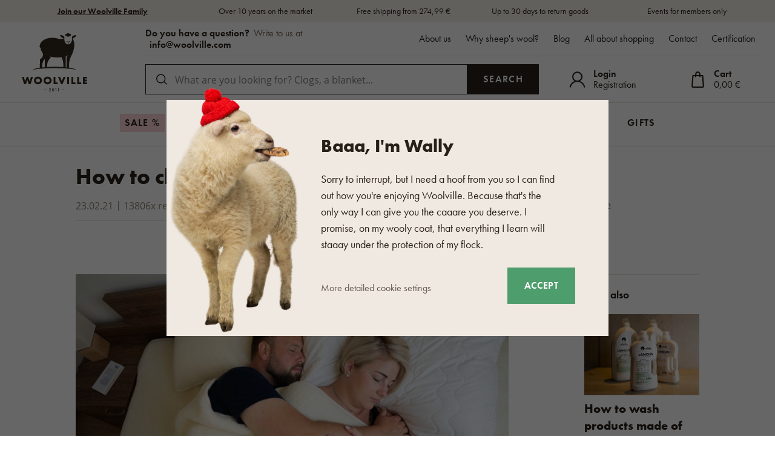

--- FILE ---
content_type: text/html; charset=UTF-8
request_url: https://www.woolville.com/article/110/how-to-choose-a-pillow/
body_size: 33222
content:
<!DOCTYPE html>

<html class="no-js lang-en" 
      lang="en"
>
<head>
   
      <meta charset="utf-8">
      
                     <meta name="viewport" content="width=device-width, initial-scale=1">
               
      <meta http-equiv="X-UA-Compatible" content="IE=edge">
      <title>How to choose a pillow? - Woolville.com</title>
      
         
   <link rel="stylesheet" href="https://static.oveckarna.cz/_cdn/typekit/ldm3hbn">

         
            <link rel="stylesheet" href="https://static.oveckarna.cz/web/build/app.5128104b.css">
         
      

      <script src="https://static.oveckarna.cz/common/static/js/sentry-6.16.1.min.js"></script>

<script>
   Sentry.init({
      dsn: 'https://bdac53e35b1b4424b35eb8b76bcc2b1a@sentry.wpj.cz/9',
      allowUrls: [
         /www\.woolville\.com\//
      ],
      denyUrls: [
         // Facebook flakiness
         /graph\.facebook\.com/i,
         // Facebook blocked
         /connect\.facebook\.net\/en_US\/all\.js/i,
         // Chrome extensions
         /extensions\//i,
         /^chrome:\/\//i,
         /kupshop\.local/i
      ],
      beforeSend(event) {
         if (!/FBA[NV]|PhantomJS|SznProhlizec/.test(window.navigator.userAgent)) {
            return event;
         }
      },
      ignoreErrors: [
         // facebook / ga + disabled cookies
         'fbq is not defined',
         'Can\'t find variable: fbq',
         '_gat is not defined',
         'AW is not defined',
         'Can\'t find variable: AW',
         'url.searchParams.get', // gtm koza
         // localstorage not working in incoginto mode in iOS
         'The quota has been exceeded',
         'QuotaExceededError',
         'Undefined variable: localStorage',
         'localStorage is null',
         'The operation is insecure',
         "Failed to read the 'localStorage'",
         "gtm_",
         "Can't find variable: glami",
      ]
   });

   Sentry.setTag("web", "prod_oveckarna_db");
   Sentry.setTag("wbpck", 1);
   Sentry.setTag("adm", 0);
   Sentry.setTag("tpl", "k");
   Sentry.setTag("sentry_v", "6.16.1");
</script>

      <script>
   window.wpj = window.wpj || {};
   wpj.onReady = wpj.onReady || [];
   wpj.jsShop = wpj.jsShop || {events:[]};

   window.dataLayer = window.dataLayer || [];
   function gtag() {
      window.dataLayer.push(arguments);
   }
   window.wpj.cookie_bar_send = true;

   wpj.getCookie = (sKey) => decodeURIComponent(
      document.cookie.replace(
         new RegExp(
            '(?:(?:^|.*;)\\s*' +
            encodeURIComponent(sKey).replace(/[\-\.\+\*]/g, '\\$&') +
            '\\s*\\=\\s*([^;]*).*$)|^.*$'
         ),
         '$1'
      )
   ) || null;

      var consents = wpj.getCookie('cookie-bar')?.split(',');

   if (!(consents instanceof Array)){
      consents = [];
   }

   consents_fields = {
      ad_storage: consents.includes('ad_storage') ? 'granted' : 'denied',
      ad_user_data: consents.includes('ad_storage') ? 'granted' : 'denied',
      ad_personalization: consents.includes('ad_storage') ? 'granted' : 'denied',
      personalization_storage: consents.includes('personalization_and_functionality_storage') ? 'granted' : 'denied',
      functionality_storage: 'granted',
      analytics_storage: consents.includes('analytics_storage') ? 'granted' : 'denied',
   };
   gtag('consent', 'default', consents_fields);

   gtag("set", "ads_data_redaction", true);

   dataLayer.push({
      'event': 'defaultConsent',
      'consents' : consents_fields,
      'version': 'v2'
   });
   </script>

<script>
   wpj.data = wpj.data || { };

      wpj.data.instagram = true;
   
   
   wpj.data.captcha = { sitekey: '0x4AAAAAAAOEkAcxiqSikawO' };
   
   

   
</script>



      
         <meta name="author" content="Woolville.com">
      

      <meta name="web_author" content="wpj.cz">

      
         <meta name="description" content="Woolville.com - the best quality products from sheep wool. All in stock. 100% satisfied customers.">
      
      
         <meta name="robots" content="index, follow">
   
      
         <link rel="canonical" href="https://www.woolville.com/article/110/how-to-choose-a-pillow/">
   

            
      
         <link rel="shortcut icon" href="https://static.oveckarna.cz/templates/images/favicon.ico">
      
   

   
      <meta property="og:title" content="How to choose a pillow? - Woolville.com">
      <meta property="og:image"
            content="https://static.oveckarna.cz/templates/images/share/fb-share-oveckarna-BG.png?v=1">
      <meta property="og:url" content="https://www.woolville.com/article/110/how-to-choose-a-pillow/">
      <meta property="og:type" content="website">
      <meta property="og:description" content="Woolville.com - the best quality products from sheep wool. All in stock. 100% satisfied customers.">
      <meta property='og:site_name' content="Woolville.com">
      <meta property="og:locale" content="en_US">
   
   <link rel="apple-touch-icon" sizes="144x144" href="https://static.oveckarna.cz/templates/images/share/apple-touch-icon.png">
   <link rel="icon" type="image/png" sizes="32x32" href="https://static.oveckarna.cz/templates/images/share/favicon-32x32.png">
   <link rel="icon" type="image/png" sizes="16x16" href="https://static.oveckarna.cz/templates/images/share/favicon-16x16.png">
   <link rel="manifest" href="https://static.oveckarna.cz/templates/images/share/site.webmanifest">
   <meta name="msapplication-TileColor" content="#f9f6f1">
   <meta name="theme-color" content="#ffffff">
   <meta name="google-site-verification" content="E5JT7eWKrvmglkbU60W7of2pYHn6UoKDFx0Aut2bdVo"/>
   <meta name="google-site-verification" content="E__6XheuzTReU5RxXJvrGsRzh54KPgwgUdE1eChCU4I"/>
         <meta name="google-site-verification" content="drkDamjShPUuY2TotOVZE1jXpuqctlXg8ZwMxIlK3-Y"/>
         
   
                                                                                                               <link rel="alternate" hreflang="x-default" href="https://www.woolville.com/article/110/how-to-choose-a-pillow/">
                                                                           <link rel="alternate"
               hreflang="nl-NL"
               href="https://www.woolville.nl/artikel/110/hoe-kiest-u-het-juiste-kussen/">
                                                      
               
               
               <script>
      const js_user_events = document.cookie.split("; ")
         .find((row) => row.startsWith("js-user-events="));

      if (js_user_events) {

         var events = [];
         try {
            events = JSON.parse(decodeURIComponent(js_user_events.split("=")[1]));
         } catch (e) {
         }

         let refresh = false;
         events.forEach((item) => {
            if (['login', 'logout', 'registration', 'changeCurrency', 'changeCountry', 'changeLanguage', 'orderCreated', 'cartChanged', 'jsShopReload'].includes(item.event)) {
               refresh = true;
            }

            if (refresh) {
               sessionStorage.removeItem('js-shop-gtm-user');
               wpj.jsShop.events.push(() => {
                  wpj.jsShop.refresh();
               });
            }

         });
         document.cookie = "js-user-events=;expires=Thu, 01 Jan 1970; path=/";
      }

   </script>


      <link rel="Contents" href="/sitemap/" type="text/html">
      <link rel="Search" href="/search/" type="text/html">

               <meta name="google-site-verification" content="oCQDXbxqN3RxEOmCRnqGC1vdRsNZSUCXqwSgLwfcuKU">
      
               <meta name="facebook-domain-verification" content="odifqbcyj7fqofjokqxo1cqzoyra3n">
      
      
      
               

            

   

<script>page_data = {"page":{"language":"en","title":"How to choose a pillow? - Woolville.com","path":"\/article\/110\/how-to-choose-a-pillow\/","currency":"EUR","currencyRate":23.9,"breadCrumbs":[{"id":"","name":"Homepage"},{"id":"","name":"Hints & Tips"},{"id":"","name":"How to choose a pillow?"}],"environment":"live","type":"article"},"resetRefferer":false,"event":"pageView","article":{"category":false,"name":null,"tags":[],"authors":[],"artPath":[{"id":"","name":"Hints & Tips"},{"id":"","name":"How to choose a pillow?"}],"dateCreated":"2026-01-18","readTime":false},"once":false,"version":"v2"};page_data['page']['layout'] = window.innerWidth  > 991 ? 'web' : window.innerWidth > 543 ? 'tablet' : 'mobil';if (typeof userData === 'undefined') {var userData = wpj.getCookie('jsShopGtmUser');var userDataParsed = null;if(userData) {userDataParsed = JSON.parse(userData);wpj.onReady.push(function () {wpj.storage.cookies.removeItem('jsShopGtmUser');});} else {userData = localStorage.getItem('js-shop-gtm-user');if(userData) {userDataParsed = JSON.parse(userData).data;}}}if (userDataParsed) {page_data.user = userDataParsed;}dataLayer.push(page_data);</script><script>
              wpj.onReady.push(function () {
                 [ 'logout', 'registration', 'login', 'newsletter_subscribe'].forEach(function (type) {
                    let cookieValue = wpj.storage.cookies.getItem('gtm_'+type);

                    if (cookieValue === null) {
                       return;
                    }
                    wpj.storage.cookies.removeItem('gtm_'+type);

                    cookieValue = JSON.parse(cookieValue);

                    let valueData;
                    if (type === 'newsletter_subscribe') {
                       valueData = { ...cookieValue };
                       type = 'newsletterSubscribe';
                    } else if (cookieValue instanceof Array) {
                       valueData = { data: cookieValue };
                    } else {
                       valueData = { value: cookieValue };
                    }
                     window.dataLayer.push({
                        event: 'success' +  gtm_ucfirst(type),
                           ...valueData
                     });
                 });
              });
              function gtm_ucfirst(str) {
                   if (!str || typeof str !== 'string') return str;
                   return str.charAt(0).toUpperCase() + str.slice(1);
               }
           </script>         <!-- Google Tag Manager -->
   <script data-cookieconsent="ignore">(function(w,d,s,l,i) {w[l] = w[l] || [];w[l].push({'gtm.start': new Date().getTime(), event: 'gtm.js'});
         var f = d.getElementsByTagName(s)[0],j=d.createElement(s),dl=l != 'dataLayer' ? '&l=' + l : '';
         j.async = true;j.src='//www.googletagmanager.com/gtm.js?id=' + i + dl;f.parentNode.insertBefore(j, f);
      })(window, document, 'script', 'dataLayer', 'GTM-PWH8Q4');</script>
   <!-- End Google Tag Manager -->
   
</head>

<body>



<!-- Google Tag Manager -->
   <noscript>
       <iframe src="//www.googletagmanager.com/ns.html?id=GTM-PWH8Q4" height="0" width="0" style="display:none;visibility:hidden"></iframe>
   </noscript>
<!-- End Google Tag Manager -->



         
         
   


   


   
   
      <div class="header-top">
   <div class="container container-flex">
      <div class="w-badges w-badges-5"><div class="w-badge"><a href="/register/" class="w-badge-link"></a><div class="w-media-img"></div><div><div class="w-text"><p><a href="https://www.woolville.com/register/"><strong>Join our Woolville Family</strong></a></p>
</div></div></div><div class="w-badge"><div class="w-media-img"></div><div><div class="w-text"><p>Over 10 years on the market</p>
</div></div></div><div class="w-badge"><div class="w-media-img"></div><div><div class="w-text"><p>Free shipping from 274,99 €</p>
</div></div></div><div class="w-badge"><div class="w-media-img"></div><div><div class="w-text"><p>Up to 30 days to return goods</p>
</div></div></div><div class="w-badge"><div class="w-media-img"></div><div><div class="w-text"><p>Events for members only</p>
</div></div></div></div>
   </div>
</div>
      <div class="search-desktop-hide">
<div class="header-search-outer search-outer-tablet">
   <div class="header-search-inner" data-search-form>
      <div class="sections-responsive-header">
         <a href="/" title="Products from sheep wool - Woolville.com" class="logo">
            <img src="https://static.oveckarna.cz/templates/images/logo-en-resp.svg?v=1" alt="Products from sheep wool - Woolville.com" width="190" height="36" loading="lazy">
         </a>
         <a href="#" class="focus-close" data-focus="close">
            <span class="fc lightbox_close"></span>
         </a>
      </div>
      <div class="header-search header-search-only-responsive">
         <form method="get" action="/search/">
            <input  name="search" value="" maxlength="100" class="form-control autocomplete-control"
                    placeholder="What are you looking for? Clogs, a blanket..." id="search-tablet" autocomplete="off" data-search-input data-search-input-resp>
            <button type="submit" name="submit" value="Search" class="btn btn-primary button-search"><i class="fc icons_search"></i><span>Search</span></button>
            <button class="search-clear" data-search-clear><i class="fc icons_close"></i></button>
         </form>
      </div>
   </div>
</div>
</div>

<header class="header  " data-cartbox>
   <div class="container container-flex">
       
          <a href="/" title="Products from sheep wool - Woolville.com" class="logo logo-desktop"
             style="background-image: url('https://static.oveckarna.cz/templates/images/logo-en.svg?v=1');">
              Products from sheep wool - Woolville.com
          </a>
          <a href="/" title="Products from sheep wool - Woolville.com" class="logo logo-resp"
             style="background-image: url('https://static.oveckarna.cz/templates/images/logo-en-resp.svg?v=2');" width="150">
              Products from sheep wool - Woolville.com
          </a>
       

      <div class="header-side">
         <div class="header-side-top">
            
      <div class="shop-by-phone">
         <div class="shop-by-phone-inner ">
                                          <span class="black">Do you have a question?</span> Write to us at <br> <a href="mailto:info@woolville.com">info@woolville.com</a> 
                                    </div>

         <button type="button" class="shop-by-phone-chat-trigger" data-chat-trigger>
            <i class="fc icons_chat"></i>
            Start chat
         </button>
      </div>
   
            
<div id="menu-top">
   
   <ul class="">
   	         <li class="">
            <a href="about" title="About us" >About us</a>
             
         </li>
               <li class="">
            <a href="/proc-ovci-vlna_p9.html" title="Why sheep&#039;s wool?" >Why sheep&#039;s wool?</a>
             
         </li>
               <li class="">
            <a href="/articles/" title="Blog" >Blog</a>
             
         </li>
               <li class="">
            <a href="/vse-o-nakupu" title="All about shopping" >All about shopping</a>
             
         </li>
               <li class="">
            <a href="/contact/" title="Contact" >Contact</a>
             
         </li>
               <li class="">
            <a href="/certification" title="Certification" >Certification</a>
             
         </li>
         </ul>

</div>
         </div>

         <div class="header-side-bottom">
            <a href="/" title="Products from sheep wool - Woolville.com" class="logo-sticky">
               <img src="https://static.oveckarna.cz/templates/images/logo-en-cart.svg?v=1" alt="Products from sheep wool - Woolville.com" width="190" height="36" loading="lazy">
            </a>
             
            <div class="header-search header-search-desktop ">
               <form method="get" action="/search/">
   <input  name="search" value="" maxlength="100" class="form-control autocomplete-control"
          placeholder="What are you looking for? Clogs, a blanket..." id="search" autocomplete="off" data-search-input data-search-input-resp>
   <button type="submit" name="submit" value="Search" class="btn btn-primary button-search"><i class="fc icons_search"></i><span>Search</span></button>
   <button class="search-clear" data-search-clear><i class="fc icons_close"></i></button>
</form>
            </div>

            <div class="shop-by-phone-container">
               
      <div class="shop-by-phone">
         <div class="shop-by-phone-inner ">
                                          <span class="black">Do you have a question?</span> Write to us at <br> <a href="mailto:info@woolville.com">info@woolville.com</a> 
                                    </div>

         <button type="button" class="shop-by-phone-chat-trigger" data-chat-trigger>
            <i class="fc icons_chat"></i>
            Start chat
         </button>
      </div>
   
            </div>

            <div class="header-icons">
               <div class="header-search-responsive search-responsive-mobile">
                  <button type="button" class="search-toggle" data-toggle="burger">
                     <span class="fc icons_search icon"></span>
                  </button>
               </div>

               <div class="header-search-responsive search-responsive-tablet">
                  <button type="button" class="search-toggle" data-toggle="search">
                     <span class="fc icons_search icon"></span>
                  </button>
               </div>


               <div class="header-login" id="js-shop-user">
                  <a href="/login/" data-btn="login" data-focus-opener="focus-login"><span class="fc icons_user icon"></span><strong
                        class="hidden-lg-down">Login</strong></a>
                  <a href="/register/" class="hidden-lg-down">Registration</a>
               </div>

               <div class="header-cart header-icon" id="js-shop-cart-info">
   <a href="/cart/" class='empty'>
      <span class='fc icons_cart'></span>
      <span class='price'></span>
   </a>
</div>

<div id="js-shop-cart">
</div>
            </div>
         </div>
      </div>

      <button type="button" class="burger hidden-md-up" data-toggle="burger">
         <span class="fc icons_burger"></span>
      </button>
   </div>
   <nav class="header-nav hidden-sm-down  ">
       <ul class="container"><li class="nav-item nav-item-80 level-0 "><a href="/on-sale/" class="nav-link-discount nav-link nav-link-80"> Sale % </a></li><li class="nav-item nav-item-7 level-0 has-submenu "><a href="/clothing/" class=" nav-link nav-link-7"> Clothing </a><div class="submenu submenu-0"><ul><li class="nav-item nav-item-8 level-1 has-submenu "><span class="img"><img data-src="https://static.oveckarna.cz/data/tmp/6/8/8_6.jpg?1768302621_2" class="img-responsive pull-left" alt="Socks and knee high socks" width="77" height="77"></span><div><a href="/socks-knee-socks/" class="nav-link nav-link-8"><span> Socks and knee high socks </span></a><div class="submenu submenu-1"><ul><li class="nav-item nav-item-20 level-2 "><a href="/woolen-socks-from-merino-wool/" class=" nav-link nav-link-20"> Merino socks </a></li><li class="nav-item nav-item-111 level-2 "><a href="/bamboo-socks/" class=" nav-link nav-link-111"> Bamboo socks </a></li><li class="nav-item nav-item-352 level-2 "><a href="/cotton-socks/" class=" nav-link nav-link-352"> Cotton socks </a></li><li class="nav-item nav-item-122 level-2 "><a href="/ankle-socks/" class=" nav-link nav-link-122"> Ankle socks </a></li><li class="nav-item nav-item-22 level-2 "><a href="/knee-socks-merino/" class=" nav-link nav-link-22"> Knee high socks </a></li><li class="nav-item nav-item-591 level-2 "><a href="/tights/" class=" nav-link nav-link-591"> Tights </a></li></ul></div></div></li><li class="nav-item nav-item-460 level-1 has-submenu "><span class="img"><img data-src="https://static.oveckarna.cz/data/tmp/6/0/460_6.jpg?1768201405_2" class="img-responsive pull-left" alt="T-shirts, tank tops and shirts" width="77" height="77"></span><div><a href="/t-shirts-made-from-natural-materials/" class="nav-link nav-link-460"><span> T-shirts, tank tops and shirts </span></a><div class="submenu submenu-1"><ul><li class="nav-item nav-item-605 level-2 "><a href="/t-shirts-with-short-sleeves/" class=" nav-link nav-link-605"> Short sleeve T-Shirts </a></li><li class="nav-item nav-item-606 level-2 "><a href="/t-shirts-with-long-sleeves/" class=" nav-link nav-link-606"> T-shirts with long sleeves </a></li><li class="nav-item nav-item-607 level-2 "><a href="/tank-tops/" class=" nav-link nav-link-607"> Tank tops </a></li><li class="nav-item nav-item-608 level-2 "><a href="/shirts/" class=" nav-link nav-link-608"> Shirts </a></li></ul></div></div></li><li class="nav-item nav-item-15 level-1 has-submenu "><span class="img"><img data-src="https://static.oveckarna.cz/data/tmp/6/5/15_6.jpg?1768202156_2" class="img-responsive pull-left" alt="Vests" width="77" height="77"></span><div><a href="/woolen-vests/" class="nav-link nav-link-15"><span> Vests </span></a><div class="submenu submenu-1"><ul><li class="nav-item nav-item-477 level-2 "><a href="/vests-for-leisure-time/" class=" nav-link nav-link-477"> Vests for leisure time </a></li><li class="nav-item nav-item-476 level-2 "><a href="/trendy-vests/" class=" nav-link nav-link-476"> Trendy vests </a></li><li class="nav-item nav-item-475 level-2 "><a href="/sport-vests/" class=" nav-link nav-link-475"> Sport vests </a></li></ul></div></div></li><li class="nav-item nav-item-11 level-1 has-submenu "><span class="img"><img data-src="https://static.oveckarna.cz/data/tmp/6/1/11_6.jpg?1768202548_2" class="img-responsive pull-left" alt="Tops and jackets" width="77" height="77"></span><div><a href="/merino-sweatshirts/" class="nav-link nav-link-11"><span> Tops and jackets </span></a><div class="submenu submenu-1"><ul><li class="nav-item nav-item-137 level-2 "><a href="/woolen-sweatshirts/" class=" nav-link nav-link-137"> Woollen tops </a></li><li class="nav-item nav-item-136 level-2 "><a href="/fleece-sweatshirts/" class=" nav-link nav-link-136"> Fleece tops </a></li></ul></div></div></li><li class="nav-item nav-item-14 level-1 has-submenu "><span class="img"><img data-src="https://static.oveckarna.cz/data/tmp/6/4/14_6.jpg?1768203060_2" class="img-responsive pull-left" alt="Sweaters" width="77" height="77"></span><div><a href="/sweaters-merino/" class="nav-link nav-link-14"><span> Sweaters </span></a><div class="submenu submenu-1"><ul><li class="nav-item nav-item-132 level-2 "><a href="/norwegian-sweaters/" class=" nav-link nav-link-132"> Wool Sweaters </a></li><li class="nav-item nav-item-133 level-2 "><a href="/woolen-pullovers-from-merino-wool/" class=" nav-link nav-link-133"> Pullovers </a></li><li class="nav-item nav-item-517 level-2 "><a href="/sweater-with-fastening/" class=" nav-link nav-link-517"> Sweaters with fastening </a></li><li class="nav-item nav-item-135 level-2 "><a href="/woolen-casual-sweaters-from-sheep-wool/" class=" nav-link nav-link-135"> Ponchos </a></li></ul></div></div></li><li class="nav-item nav-item-155 level-1 has-submenu "><span class="img"><img data-src="https://static.oveckarna.cz/data/tmp/6/5/155_6.jpg?1768205720_2" class="img-responsive pull-left" alt="Children" width="77" height="77"></span><div><a href="/newborns-mothers/" class="nav-link nav-link-155"><span> Children </span></a><div class="submenu submenu-1"><ul><li class="nav-item nav-item-156 level-2 "><a href="/clothing-for-newborns/" class=" nav-link nav-link-156"> Clothing for newborns </a></li><li class="nav-item nav-item-426 level-2 "><a href="/kids-sweaters/" class=" nav-link nav-link-426"> Kid&#039;s Sweaters </a></li><li class="nav-item nav-item-425 level-2 "><a href="/kids-vests/" class=" nav-link nav-link-425"> Kid&#039;s Vests </a></li><li class="nav-item nav-item-386 level-2 "><a href="/socks-for-kids/" class=" nav-link nav-link-386"> Children&#039;s socks </a></li><li class="nav-item nav-item-164 level-2 "><a href="/sleeping-bags-for-newborns/" class=" nav-link nav-link-164"> Baby sleeping bags </a></li><li class="nav-item nav-item-427 level-2 "><a href="/kids-hats/" class=" nav-link nav-link-427"> Kid&#039;s Winter Hats </a></li><li class="nav-item nav-item-428 level-2 "><a href="/kids-gloves/" class=" nav-link nav-link-428"> Kid&#039;s Gloves </a></li><li class="nav-item nav-item-521 level-2 "><a href="/accessories-for-children/" class=" nav-link nav-link-521"> Accessories for children </a></li><li class="nav-item nav-item-429 level-2 "><a href="/kids-scarves/" class=" nav-link nav-link-429"> Kid&#039;s Scarves/Neck Warmers </a></li><li class="nav-item nav-item-522 level-2 "><a href="/childrens-thermal-clothing/" class=" nav-link nav-link-522"> Children&#039;s thermal clothing </a></li></ul></div></div></li><li class="nav-item nav-item-9 level-1 has-submenu "><span class="img"><img data-src="https://static.oveckarna.cz/data/tmp/6/9/9_6.jpg?1768564069_2" class="img-responsive pull-left" alt="Merino clothing" width="77" height="77"></span><div><a href="/functional-underwear/" class="nav-link nav-link-9"><span> Merino clothing </span></a><div class="submenu submenu-1"><ul><li class="nav-item nav-item-518 level-2 "><a href="/short-sleeves-t-shirt/" class=" nav-link nav-link-518"> T-shirts with short sleeves </a></li><li class="nav-item nav-item-519 level-2 "><a href="/long-sleeves-t-shirt/" class=" nav-link nav-link-519"> T-shirts with long sleeves </a></li><li class="nav-item nav-item-25 level-2 "><a href="/merino-thermo-clothing/merino-underpands/" class=" nav-link nav-link-25"> Underpants and shorts </a></li><li class="nav-item nav-item-123 level-2 "><a href="/functional-underwear-merino-wool/" class=" nav-link nav-link-123"> Underwear </a></li><li class="nav-item nav-item-126 level-2 "><a href="/functional-woolen-socks-knee-socks-from-merino-wool/" class=" nav-link nav-link-126"> Socks and knee socks </a></li><li class="nav-item nav-item-152 level-2 "><a href="/skirts-and-dresses/" class=" nav-link nav-link-152"> Dresses and skirts </a></li></ul></div></div></li><li class="nav-item nav-item-10 level-1 has-submenu "><span class="img"><img data-src="https://static.oveckarna.cz/data/tmp/6/0/10_6.jpg?1768206032_2" class="img-responsive pull-left" alt="Headwear" width="77" height="77"></span><div><a href="/woolen-beanies-merino/" class="nav-link nav-link-10"><span> Headwear </span></a><div class="submenu submenu-1"><ul><li class="nav-item nav-item-95 level-2 "><a href="/woolen-beanies-hats-from-sheep-wool/beanies/" class=" nav-link nav-link-95"> Woollen hats </a></li><li class="nav-item nav-item-138 level-2 "><a href="/winter-caps-with-earflaps-and-bomber-hats/" class=" nav-link nav-link-138"> Hats with earflaps </a></li><li class="nav-item nav-item-90 level-2 "><a href="/headbands/" class=" nav-link nav-link-90"> Headbands </a></li><li class="nav-item nav-item-89 level-2 "><a href="/balaclavas/" class=" nav-link nav-link-89"> Balaclavas </a></li><li class="nav-item nav-item-516 level-2 "><a href="/hats/" class=" nav-link nav-link-516"> Hats </a></li></ul></div></div></li><li class="nav-item nav-item-13 level-1 has-submenu "><span class="img"><img data-src="https://static.oveckarna.cz/data/tmp/6/3/13_6.jpg?1768206214_2" class="img-responsive pull-left" alt="Gloves and mittens" width="77" height="77"></span><div><a href="/woolen-mittens/" class="nav-link nav-link-13"><span> Gloves and mittens </span></a><div class="submenu submenu-1"><ul><li class="nav-item nav-item-113 level-2 "><a href="/knitted-mittens/" class=" nav-link nav-link-113"> Mittens </a></li><li class="nav-item nav-item-150 level-2 "><a href="/armwarmers/" class=" nav-link nav-link-150"> Armwarmers </a></li><li class="nav-item nav-item-114 level-2 "><a href="/gloves/" class=" nav-link nav-link-114"> Gloves </a></li></ul></div></div></li><li class="nav-item nav-item-12 level-1 has-submenu "><span class="img"><img data-src="https://static.oveckarna.cz/data/tmp/6/2/12_6.jpg?1768206738_2" class="img-responsive pull-left" alt="Scarfs" width="77" height="77"></span><div><a href="/scarves-for-kids/" class="nav-link nav-link-12"><span> Scarfs </span></a><div class="submenu submenu-1"><ul><li class="nav-item nav-item-143 level-2 "><a href="/winter-knitted-scarfs/" class=" nav-link nav-link-143"> Woollen scarfs </a></li><li class="nav-item nav-item-145 level-2 "><a href="/knitted-neck-warmers/" class=" nav-link nav-link-145"> Wool neckwarmers </a></li></ul></div></div></li><li class="nav-item nav-item-424 level-1 has-submenu "><span class="img"><img data-src="https://static.oveckarna.cz/data/tmp/6/4/424_6.jpg?1768206822_2" class="img-responsive pull-left" alt="Coats" width="77" height="77"></span><div><a href="/wool-coats/" class="nav-link nav-link-424"><span> Coats </span></a><div class="submenu submenu-1"><ul><li class="nav-item nav-item-520 level-2 "><a href="/coats/" class=" nav-link nav-link-520"> Coats </a></li><li class="nav-item nav-item-17 level-2 "><a href="/winter-jackets/" class=" nav-link nav-link-17"> Winter jackets </a></li></ul></div></div></li><li class="nav-item nav-item-604 level-1 "><span class="img"><img data-src="https://static.oveckarna.cz/data/tmp/6/4/604_6.jpg?1768207264_2" class="img-responsive pull-left" alt="Streetwear" width="77" height="77"></span><div class="no-submenu"><a href="/woolee-capsule/" class="nav-link nav-link-604"><span> Streetwear </span></a></div></li><li class="nav-item nav-item-610 level-1 has-submenu "><span class="img"><img data-src="https://static.oveckarna.cz/data/tmp/6/0/610_6.jpg?1768208116_2" class="img-responsive pull-left" alt="Home clothing" width="77" height="77"></span><div><a href="/home-clothes/" class="nav-link nav-link-610"><span> Home clothing </span></a><div class="submenu submenu-1"><ul><li class="nav-item nav-item-612 level-2 "><a href="/pajamas-nightgowns/" class=" nav-link nav-link-612"> Pajamas and nightgowns </a></li><li class="nav-item nav-item-611 level-2 "><a href="/bathrobe/" class=" nav-link nav-link-611"> Bathrobes </a></li><li class="nav-item nav-item-613 level-2 "><a href="/sweats/" class=" nav-link nav-link-613"> Sweats and shorts </a></li><li class="nav-item nav-item-614 level-2 "><a href="/boxers/" class=" nav-link nav-link-614"> Boxers </a></li></ul></div></div></li><li class="nav-item nav-item-461 level-1 "><span class="img"><img data-src="https://static.oveckarna.cz/data/tmp/6/1/461_6.jpg?1759728374_2" class="img-responsive pull-left" alt="Accessories" width="77" height="77"></span><div class="no-submenu"><a href="/clothing-accessories/" class="nav-link nav-link-461"><span> Accessories </span></a></div></li></ul></div></li><li class="nav-item nav-item-57 level-0 has-submenu "><a href="/slippers-from-sheep-wool/" class=" nav-link nav-link-57"> Footwear </a><div class="submenu submenu-0"><ul><li class="nav-item nav-item-59 level-1 has-submenu "><span class="img"><img data-src="https://static.oveckarna.cz/data/tmp/6/9/59_6.jpg?1768565848_2" class="img-responsive pull-left" alt="Slippers" width="77" height="77"></span><div><a href="/carpet-slippers/" class="nav-link nav-link-59"><span> Slippers </span></a><div class="submenu submenu-1"><ul><li class="nav-item nav-item-207 level-2 "><a href="/woolen-slippers/" class=" nav-link nav-link-207"> Woollen slippers </a></li><li class="nav-item nav-item-203 level-2 "><a href="/leather-slippers/" class=" nav-link nav-link-203"> Leather slippers </a></li><li class="nav-item nav-item-199 level-2 "><a href="/cork-slippers/" class=" nav-link nav-link-199"> Cork sliders </a></li><li class="nav-item nav-item-210 level-2 "><a href="/felt-slippers/" class=" nav-link nav-link-210"> Felt slippers </a></li><li class="nav-item nav-item-413 level-2 "><a href="/fabric-slippers/" class=" nav-link nav-link-413"> Fabric slippers </a></li><li class="nav-item nav-item-216 level-2 "><a href="/slipper-set-for-guests/" class=" nav-link nav-link-216"> Slipper set for guests </a></li></ul></div></div></li><li class="nav-item nav-item-58 level-1 has-submenu "><span class="img"><img data-src="https://static.oveckarna.cz/data/tmp/6/8/58_6.jpg?1768565889_2" class="img-responsive pull-left" alt="Slippers" width="77" height="77"></span><div><a href="/slipper-boots/" class="nav-link nav-link-58"><span> Slippers </span></a><div class="submenu submenu-1"><ul><li class="nav-item nav-item-206 level-2 "><a href="/house-shoes/" class=" nav-link nav-link-206"> House slippers </a></li><li class="nav-item nav-item-388 level-2 "><a href="/tv-slipper-boots/" class=" nav-link nav-link-388"> TV slipper boots </a></li><li class="nav-item nav-item-389 level-2 "><a href="/anti-slip-slippers/" class=" nav-link nav-link-389"> Non-slip sole slippers </a></li></ul></div></div></li><li class="nav-item nav-item-409 level-1 has-submenu "><span class="img"><img data-src="https://static.oveckarna.cz/data/tmp/6/9/409_6.jpg?1768302861_2" class="img-responsive pull-left" alt="Winter and autumn shoes" width="77" height="77"></span><div><a href="/winter-shoes/" class="nav-link nav-link-409"><span> Winter and autumn shoes </span></a><div class="submenu submenu-1"><ul><li class="nav-item nav-item-205 level-2 "><a href="/shoes-for-pensioners/" class=" nav-link nav-link-205"> Traditional zip-up boots </a></li><li class="nav-item nav-item-204 level-2 "><a href="/roll-abouts/" class=" nav-link nav-link-204"> Winter boots </a></li><li class="nav-item nav-item-396 level-2 "><a href="/casual-shoes/" class=" nav-link nav-link-396"> Casual shoes </a></li><li class="nav-item nav-item-523 level-2 "><a href="/ankle-boots/" class=" nav-link nav-link-523"> Ankle boots </a></li></ul></div></div></li><li class="nav-item nav-item-313 level-1 has-submenu "><span class="img"><img data-src="https://static.oveckarna.cz/data/tmp/6/3/313_6.jpg?1768565726_2" class="img-responsive pull-left" alt="Trainers" width="77" height="77"></span><div><a href="/sneakers/" class="nav-link nav-link-313"><span> Trainers </span></a><div class="submenu submenu-1"><ul><li class="nav-item nav-item-471 level-2 "><a href="/wool-trainers/" class=" nav-link nav-link-471"> Wool trainers </a></li><li class="nav-item nav-item-472 level-2 "><a href="/leather-trainers/" class=" nav-link nav-link-472"> Leather trainers </a></li><li class="nav-item nav-item-473 level-2 "><a href="/textile-trainers/" class=" nav-link nav-link-473"> Textile trainers </a></li><li class="nav-item nav-item-598 level-2 "><a href="/gel-sneakers/" class=" nav-link nav-link-598"> Gel sneakers </a></li><li class="nav-item nav-item-599 level-2 "><a href="/high-top-sneakers/" class=" nav-link nav-link-599"> High-top sneakers </a></li><li class="nav-item nav-item-603 level-2 "><a href="/white-sneakers/" class=" nav-link nav-link-603"> White sneakers </a></li></ul></div></div></li><li class="nav-item nav-item-392 level-1 has-submenu "><span class="img"><img data-src="https://static.oveckarna.cz/data/tmp/6/2/392_6.jpg?1768565462_2" class="img-responsive pull-left" alt="Spring and summer shoes" width="77" height="77"></span><div><a href="/outdoor-shoes/" class="nav-link nav-link-392"><span> Spring and summer shoes </span></a><div class="submenu submenu-1"><ul><li class="nav-item nav-item-213 level-2 "><a href="/ballerinas/" class=" nav-link nav-link-213"> Ballerina pumps </a></li><li class="nav-item nav-item-394 level-2 "><a href="/slip-on-shoes/" class=" nav-link nav-link-394"> Slip-on shoes </a></li><li class="nav-item nav-item-211 level-2 "><a href="/sandals/" class=" nav-link nav-link-211"> Sandals </a></li><li class="nav-item nav-item-62 level-2 "><a href="/clogs/" class=" nav-link nav-link-62"> Clogs </a></li></ul></div></div></li><li class="nav-item nav-item-467 level-1 has-submenu "><span class="img"><img data-src="https://static.oveckarna.cz/data/tmp/6/7/467_6.jpg?1768224825_2" class="img-responsive pull-left" alt="Barefoot shoes" width="77" height="77"></span><div><a href="/barefoot-shoes/" class="nav-link nav-link-467"><span> Barefoot shoes </span></a><div class="submenu submenu-1"><ul><li class="nav-item nav-item-524 level-2 "><a href="/barefoot-sandals/" class=" nav-link nav-link-524"> Barefoot sandals </a></li><li class="nav-item nav-item-525 level-2 "><a href="/barefoot-flip-flops/" class=" nav-link nav-link-525"> Barefoot flip-flops </a></li><li class="nav-item nav-item-526 level-2 "><a href="/barefoot-sneakers/" class=" nav-link nav-link-526"> Barefoot sneakers </a></li><li class="nav-item nav-item-527 level-2 "><a href="/barefoot-ballerinas/" class=" nav-link nav-link-527"> Barefoot ballerinas </a></li><li class="nav-item nav-item-529 level-2 "><a href="/barefoot-winter-shoes/" class=" nav-link nav-link-529"> Barefoot winter shoes </a></li></ul></div></div></li><li class="nav-item nav-item-221 level-1 has-submenu "><span class="img"><img data-src="https://static.oveckarna.cz/data/tmp/6/1/221_6.jpg?1768225237_2" class="img-responsive pull-left" alt="Bandage footwear" width="77" height="77"></span><div><a href="/therapeutic-shoes/" class="nav-link nav-link-221"><span> Bandage footwear </span></a><div class="submenu submenu-1"><ul><li class="nav-item nav-item-397 level-2 "><a href="/velcro-shoes/" class=" nav-link nav-link-397"> Bandage shoes </a></li><li class="nav-item nav-item-226 level-2 "><a href="/diabetic-footwear/" class=" nav-link nav-link-226"> Diabetic footwear </a></li><li class="nav-item nav-item-229 level-2 "><a href="/slippers-for-bunions/" class=" nav-link nav-link-229"> Shoes for bunions </a></li><li class="nav-item nav-item-398 level-2 "><a href="/wide-shoes/" class=" nav-link nav-link-398"> Wide-fit shoes </a></li></ul></div></div></li><li class="nav-item nav-item-399 level-1 has-submenu "><span class="img"><img data-src="https://static.oveckarna.cz/data/tmp/6/9/399_6.jpg?1768225767_2" class="img-responsive pull-left" alt="Children&#039;s shoes" width="77" height="77"></span><div><a href="/shoes-for-kids/" class="nav-link nav-link-399"><span> Children&#039;s shoes </span></a><div class="submenu submenu-1"><ul><li class="nav-item nav-item-400 level-2 "><a href="/slippers-for-kids/" class=" nav-link nav-link-400"> Children&#039;s slippers </a></li><li class="nav-item nav-item-401 level-2 "><a href="/slipper-boots-for-kids/" class=" nav-link nav-link-401"> Children&#039;s closed slippers </a></li><li class="nav-item nav-item-411 level-2 "><a href="/kids-sneakers/" class=" nav-link nav-link-411"> Kid&#039;s sneakers </a></li><li class="nav-item nav-item-416 level-2 "><a href="/kids-sandals/" class=" nav-link nav-link-416"> Kid&#039;s sandals </a></li><li class="nav-item nav-item-423 level-2 "><a href="/kids-winter-shoes/" class=" nav-link nav-link-423"> Kid&#039;s Winter Shoes </a></li><li class="nav-item nav-item-217 level-2 "><a href="/baby-booties/" class=" nav-link nav-link-217"> Baby booties </a></li><li class="nav-item nav-item-530 level-2 "><a href="/barefoot-childrens-shoes/" class=" nav-link nav-link-530"> Children&#039;s barefoot shoes </a></li></ul></div></div></li><li class="nav-item nav-item-219 level-1 "><span class="img"><img data-src="https://static.oveckarna.cz/data/tmp/6/9/219_6.jpg?1768225811_2" class="img-responsive pull-left" alt="Insoles" width="77" height="77"></span><div class="no-submenu"><a href="/insoles-from-merino-wool/" class="nav-link nav-link-219"><span> Insoles </span></a></div></li><li class="nav-item nav-item-609 level-1 "><span class="img"><img data-src="https://static.oveckarna.cz/data/tmp/6/9/609_6.jpg?1768225819_2" class="img-responsive pull-left" alt="Wellies" width="77" height="77"></span><div class="no-submenu"><a href="/wellies/" class="nav-link nav-link-609"><span> Wellies </span></a></div></li><li class="nav-item nav-item-349 level-1 "><span class="img"><img data-src="https://static.oveckarna.cz/data/tmp/6/9/349_6.jpg?1752830690_2" class="img-responsive pull-left" alt="Accessories" width="77" height="77"></span><div class="no-submenu"><a href="/shoe-accessories/" class="nav-link nav-link-349"><span> Accessories </span></a></div></li></ul></div></li><li class="nav-item nav-item-36 level-0 has-submenu "><a href="/sheep-blankets-from-wool/" class=" nav-link nav-link-36"> Bedding </a><div class="submenu submenu-0"><ul><li class="nav-item nav-item-37 level-1 has-submenu "><span class="img"><img data-src="https://static.oveckarna.cz/data/tmp/6/7/37_6.jpg?1768228111_2" class="img-responsive pull-left" alt="Blankets" width="77" height="77"></span><div><a href="/woolen-blankets-from-merino-wool/" class="nav-link nav-link-37"><span> Blankets </span></a><div class="submenu submenu-1"><ul><li class="nav-item nav-item-166 level-2 "><a href="/woolen-blankets-from-merino-wool/" class=" nav-link nav-link-166"> Merino wool blankets </a></li><li class="nav-item nav-item-167 level-2 "><a href="/throws-made-from-natural-materials/" class=" nav-link nav-link-167"> Throws </a></li><li class="nav-item nav-item-168 level-2 "><a href="/tv-blankets-covers/" class=" nav-link nav-link-168"> TV blankets </a></li><li class="nav-item nav-item-52 level-2 "><a href="/blankets-lamb/" class=" nav-link nav-link-52"> Microplush blankets </a></li></ul></div></div></li><li class="nav-item nav-item-38 level-1 has-submenu "><span class="img"><img data-src="https://static.oveckarna.cz/data/tmp/6/8/38_6.jpg?1755498330_2" class="img-responsive pull-left" alt="Quilts" width="77" height="77"></span><div><a href="/sheep-wool-merino-blankets/" class="nav-link nav-link-38"><span> Quilts </span></a><div class="submenu submenu-1"><ul><li class="nav-item nav-item-53 level-2 "><a href="/quilted-blankets/" class=" nav-link nav-link-53"> Single quilts </a></li><li class="nav-item nav-item-169 level-2 "><a href="/french-quilted-blankets/" class=" nav-link nav-link-169"> Double quilts </a></li><li class="nav-item nav-item-170 level-2 "><a href="/extended-quilted-blankets/" class=" nav-link nav-link-170"> Extra-long quilts </a></li></ul></div></div></li><li class="nav-item nav-item-39 level-1 has-submenu "><span class="img"><img data-src="https://static.oveckarna.cz/data/tmp/6/9/39_6.jpg?1761308876_2" class="img-responsive pull-left" alt="Pillows" width="77" height="77"></span><div><a href="/woolen-pillows-from-merino-wool/" class="nav-link nav-link-39"><span> Pillows </span></a><div class="submenu submenu-1"><ul><li class="nav-item nav-item-96 level-2 "><a href="/woolen-pillows-for-sleep/" class=" nav-link nav-link-96"> Pillows </a></li><li class="nav-item nav-item-173 level-2 "><a href="/small-pillows/" class=" nav-link nav-link-173"> Small pillows </a></li><li class="nav-item nav-item-179 level-2 "><a href="/support-pillows/" class=" nav-link nav-link-179"> Support cushions </a></li><li class="nav-item nav-item-531 level-2 "><a href="/anatomic-orthopaedic-pillows/" class=" nav-link nav-link-531"> Anatomical and orthopaedic pillows </a></li></ul></div></div></li><li class="nav-item nav-item-351 level-1 "><span class="img"><img data-src="https://static.oveckarna.cz/data/tmp/6/1/351_6.jpg?1758704265_2" class="img-responsive pull-left" alt="Bed covers" width="77" height="77"></span><div class="no-submenu"><a href="/bed-sheets/" class="nav-link nav-link-351"><span> Bed covers </span></a></div></li><li class="nav-item nav-item-48 level-1 has-submenu "><span class="img"><img data-src="https://static.oveckarna.cz/data/tmp/6/8/48_6.jpg?1759741608_2" class="img-responsive pull-left" alt="Mattress toppers" width="77" height="77"></span><div><a href="/bedding-from-sheep-wool/mattress-toppers/" class="nav-link nav-link-48"><span> Mattress toppers </span></a><div class="submenu submenu-1"><ul><li class="nav-item nav-item-329 level-2 "><a href="/bedding-from-sheep-wool/mattress-toppers/single-mattress-toppers/" class=" nav-link nav-link-329"> Single mattress toppers </a></li><li class="nav-item nav-item-327 level-2 "><a href="/bedding-from-sheep-wool/mattress-toppers/double-mattress-toppers/" class=" nav-link nav-link-327"> Double mattress toppers </a></li></ul></div></div></li><li class="nav-item nav-item-336 level-1 has-submenu "><span class="img"><img data-src="https://static.oveckarna.cz/data/tmp/6/6/336_6.jpg?1759741730_2" class="img-responsive pull-left" alt="Children&#039;s bedding" width="77" height="77"></span><div><a href="/children-bedding/" class="nav-link nav-link-336"><span> Children&#039;s bedding </span></a><div class="submenu submenu-1"><ul><li class="nav-item nav-item-190 level-2 "><a href="/sleeping-breastfeeding/" class=" nav-link nav-link-190"> Sleeping and breastfeeding </a></li><li class="nav-item nav-item-189 level-2 "><a href="/kids-warm-blankets-for-stroller/" class=" nav-link nav-link-189"> Pushchair blankets </a></li><li class="nav-item nav-item-40 level-2 "><a href="/winter-bunting-baby-bags/" class=" nav-link nav-link-40"> Footmuffs </a></li><li class="nav-item nav-item-163 level-2 "><a href="/handwarmers-for-stroller/" class=" nav-link nav-link-163"> Pushchair hand muffs </a></li></ul></div></div></li><li class="nav-item nav-item-532 level-1 "><span class="img"><img data-src="https://static.oveckarna.cz/data/tmp/6/2/532_6.jpg?1758523155_2" class="img-responsive pull-left" alt="Mattress" width="77" height="77"></span><div class="no-submenu"><a href="/mattress/" class="nav-link nav-link-532"><span> Mattress </span></a></div></li></ul></div></li><li class="nav-item nav-item-354 level-0 has-submenu "><a href="/home/" class=" nav-link nav-link-354"> Home </a><div class="submenu submenu-0"><ul><li class="nav-item nav-item-562 level-1 has-submenu "><span class="img"><img data-src="https://static.oveckarna.cz/data/tmp/6/2/562_6.jpg?1758709540_2" class="img-responsive pull-left" alt="Living room" width="77" height="77"></span><div><a href="/living-room/" class="nav-link nav-link-562"><span> Living room </span></a><div class="submenu submenu-1"><ul><li class="nav-item nav-item-563 level-2 "><a href="/blankets-shawls/" class=" nav-link nav-link-563"> Blankets and shawls </a></li><li class="nav-item nav-item-564 level-2 "><a href="/support-cushions/" class=" nav-link nav-link-564"> Support cushions </a></li><li class="nav-item nav-item-565 level-2 "><a href="/leather-carpets/" class=" nav-link nav-link-565"> Leather and carpets </a></li><li class="nav-item nav-item-566 level-2 "><a href="/seat-cushion/" class=" nav-link nav-link-566"> Seat cushions </a></li><li class="nav-item nav-item-567 level-2 "><a href="/dog-beds/" class=" nav-link nav-link-567"> Dog beds </a></li><li class="nav-item nav-item-371 level-2 "><a href="/candles/" class=" nav-link nav-link-371"> Candles </a></li></ul></div></div></li><li class="nav-item nav-item-573 level-1 has-submenu "><span class="img"><img data-src="https://static.oveckarna.cz/data/tmp/6/3/573_6.jpg?1753180912_2" class="img-responsive pull-left" alt="Children&#039;s room" width="77" height="77"></span><div><a href="/childrens-room/" class="nav-link nav-link-573"><span> Children&#039;s room </span></a><div class="submenu submenu-1"><ul><li class="nav-item nav-item-574 level-2 "><a href="/childrens-blankets-duvets/" class=" nav-link nav-link-574"> Children&#039;s blankets and duvets </a></li><li class="nav-item nav-item-575 level-2 "><a href="/childrens-pillows/" class=" nav-link nav-link-575"> Children&#039;s pillows </a></li><li class="nav-item nav-item-576 level-2 "><a href="/footmuff-sleeping-bags/" class=" nav-link nav-link-576"> Footmuff and sleeping bags </a></li><li class="nav-item nav-item-577 level-2 "><a href="/childrens-duvets/" class=" nav-link nav-link-577"> Children&#039;s duvets </a></li><li class="nav-item nav-item-343 level-2 "><a href="/toys-and-accessories/" class=" nav-link nav-link-343"> Toys and accessories </a></li><li class="nav-item nav-item-578 level-2 "><a href="/accessories/" class=" nav-link nav-link-578"> Accessories for children&#039;s rooms </a></li></ul></div></div></li><li class="nav-item nav-item-555 level-1 has-submenu "><span class="img"><img data-src="https://static.oveckarna.cz/data/tmp/6/5/555_6.jpg?1755520915_2" class="img-responsive pull-left" alt="Bedroom" width="77" height="77"></span><div><a href="/home-bedroom/" class="nav-link nav-link-555"><span> Bedroom </span></a><div class="submenu submenu-1"><ul><li class="nav-item nav-item-556 level-2 "><a href="/home-blankets/" class=" nav-link nav-link-556"> Blankets </a></li><li class="nav-item nav-item-557 level-2 "><a href="/homeblankets/" class=" nav-link nav-link-557"> Blankets </a></li><li class="nav-item nav-item-558 level-2 "><a href="/home-pillows/" class=" nav-link nav-link-558"> Sleeping pillows </a></li><li class="nav-item nav-item-559 level-2 "><a href="/home-sheets/" class=" nav-link nav-link-559"> Sheets </a></li><li class="nav-item nav-item-560 level-2 "><a href="/home-duvets/" class=" nav-link nav-link-560"> Duvets </a></li><li class="nav-item nav-item-561 level-2 "><a href="/home-mattress/" class=" nav-link nav-link-561"> Mattress </a></li></ul></div></div></li><li class="nav-item nav-item-361 level-1 has-submenu "><span class="img"><img data-src="https://static.oveckarna.cz/data/tmp/6/1/361_6.jpg?1768212831_2" class="img-responsive pull-left" alt="Kitchen" width="77" height="77"></span><div><a href="/kitchen-accessories/" class="nav-link nav-link-361"><span> Kitchen </span></a><div class="submenu submenu-1"><ul><li class="nav-item nav-item-360 level-2 "><a href="/kitchen-utensils/" class=" nav-link nav-link-360"> Utensils </a></li><li class="nav-item nav-item-414 level-2 "><a href="/kitchen-linens/" class=" nav-link nav-link-414"> Kitchen linens </a></li><li class="nav-item nav-item-412 level-2 "><a href="/accessories-for-kitchen/" class=" nav-link nav-link-412"> Accessories </a></li></ul></div></div></li><li class="nav-item nav-item-362 level-1 has-submenu "><span class="img"><img data-src="https://static.oveckarna.cz/data/tmp/6/2/362_6.jpg?1758794885_2" class="img-responsive pull-left" alt="Bathroom" width="77" height="77"></span><div><a href="/bathroom/" class="nav-link nav-link-362"><span> Bathroom </span></a><div class="submenu submenu-1"><ul><li class="nav-item nav-item-363 level-2 "><a href="/hand-towels/" class=" nav-link nav-link-363"> Hand towels </a></li><li class="nav-item nav-item-304 level-2 "><a href="/bathrobes/" class=" nav-link nav-link-304"> Bathrobes </a></li><li class="nav-item nav-item-419 level-2 "><a href="/spa/" class=" nav-link nav-link-419"> Sauna </a></li><li class="nav-item nav-item-534 level-2 "><a href="/bathroom-cosmetics/" class=" nav-link nav-link-534"> Cosmetics </a></li><li class="nav-item nav-item-535 level-2 "><a href="/bathroom-mats/" class=" nav-link nav-link-535"> Bathroom mats </a></li><li class="nav-item nav-item-365 level-2 "><a href="/bathroom-accessories/" class=" nav-link nav-link-365"> Accessories </a></li></ul></div></div></li><li class="nav-item nav-item-568 level-1 has-submenu "><span class="img"><img data-src="https://static.oveckarna.cz/data/tmp/6/8/568_6.jpg?1731257333_2" class="img-responsive pull-left" alt="Workroom" width="77" height="77"></span><div><a href="/workroom/" class="nav-link nav-link-568"><span> Workroom </span></a><div class="submenu submenu-1"><ul><li class="nav-item nav-item-569 level-2 "><a href="/backrests-seat-cushions/" class=" nav-link nav-link-569"> Backrests and seat cushions </a></li><li class="nav-item nav-item-570 level-2 "><a href="/seat-cushions-leg-warmers/" class=" nav-link nav-link-570"> Seat cushions and leg warmers </a></li><li class="nav-item nav-item-571 level-2 "><a href="/folders-organisers/" class=" nav-link nav-link-571"> Folders and accessories </a></li></ul></div></div></li><li class="nav-item nav-item-548 level-1 has-submenu "><span class="img"><img data-src="https://static.oveckarna.cz/data/tmp/6/8/548_6.jpg?1758704365_2" class="img-responsive pull-left" alt="Garden/balcony" width="77" height="77"></span><div><a href="/garden-balcony/" class="nav-link nav-link-548"><span> Garden/balcony </span></a><div class="submenu submenu-1"><ul><li class="nav-item nav-item-549 level-2 "><a href="/garden-clothing/" class=" nav-link nav-link-549"> Clothing </a></li><li class="nav-item nav-item-550 level-2 "><a href="/garden-footwear/" class=" nav-link nav-link-550"> Footwear </a></li><li class="nav-item nav-item-551 level-2 "><a href="/garden-seat-cushions/" class=" nav-link nav-link-551"> Seat cushions </a></li><li class="nav-item nav-item-552 level-2 "><a href="/garden-blankets/" class=" nav-link nav-link-552"> Blankets </a></li><li class="nav-item nav-item-553 level-2 "><a href="/wooden-wicker/" class=" nav-link nav-link-553"> Wooden and wicker products </a></li><li class="nav-item nav-item-554 level-2 "><a href="/garden-accessories/" class=" nav-link nav-link-554"> Other garden accessories </a></li></ul></div></div></li><li class="nav-item nav-item-462 level-1 has-submenu "><span class="img"><img data-src="https://static.oveckarna.cz/data/tmp/6/2/462_6.jpg?1762438594_2" class="img-responsive pull-left" alt="Household products" width="77" height="77"></span><div><a href="/household-products/" class="nav-link nav-link-462"><span> Household products </span></a><div class="submenu submenu-1"><ul><li class="nav-item nav-item-269 level-2 "><a href="/dryer-woolen-balls/" class=" nav-link nav-link-269"> Woollen dryer balls </a></li><li class="nav-item nav-item-463 level-2 "><a href="/cleaning-products/" class=" nav-link nav-link-463"> Cleaning </a></li></ul></div></div></li></ul></div></li><li class="nav-item nav-item-220 level-0 has-submenu "><a href="/care-and-health/" class=" nav-link nav-link-220"> Health and care </a><div class="submenu submenu-0"><ul><li class="nav-item nav-item-251 level-1 has-submenu "><span class="img"><img data-src="https://static.oveckarna.cz/data/tmp/6/1/251_6.jpg?1755521023_2" class="img-responsive pull-left" alt="Warming belts and braces" width="77" height="77"></span><div><a href="/braces-and-bandages-merino/" class="nav-link nav-link-251"><span> Warming belts and braces </span></a><div class="submenu submenu-1"><ul><li class="nav-item nav-item-72 level-2 "><a href="/warming-belts-from-wool/" class=" nav-link nav-link-72"> Warming belts </a></li><li class="nav-item nav-item-347 level-2 "><a href="/correctors-and-bandages/" class=" nav-link nav-link-347"> Supports and correctors </a></li></ul></div></div></li><li class="nav-item nav-item-71 level-1 has-submenu "><span class="img"><img data-src="https://static.oveckarna.cz/data/tmp/6/1/71_6.jpg?1755521038_2" class="img-responsive pull-left" alt="Wool braces" width="77" height="77"></span><div><a href="/orthoses-from-wool/" class="nav-link nav-link-71"><span> Wool braces </span></a><div class="submenu submenu-1"><ul><li class="nav-item nav-item-244 level-2 "><a href="/orthoses-merino-for-knees/" class=" nav-link nav-link-244"> Knee braces </a></li><li class="nav-item nav-item-245 level-2 "><a href="/wrist-orthoses-from-natural-merino-wool/" class=" nav-link nav-link-245"> Wrist braces </a></li><li class="nav-item nav-item-247 level-2 "><a href="/shoulder-orthoses/" class=" nav-link nav-link-247"> Shoulder braces </a></li><li class="nav-item nav-item-248 level-2 "><a href="/elbow-orthoses/" class=" nav-link nav-link-248"> Elbow braces </a></li><li class="nav-item nav-item-252 level-2 "><a href="/neck-belts-merino/" class=" nav-link nav-link-252"> Neck braces </a></li></ul></div></div></li><li class="nav-item nav-item-255 level-1 has-submenu "><span class="img"><img data-src="https://static.oveckarna.cz/data/tmp/6/5/255_6.jpg?1763972354_2" class="img-responsive pull-left" alt="Support cushions" width="77" height="77"></span><div><a href="/therapeutic-supports-merino/" class="nav-link nav-link-255"><span> Support cushions </span></a><div class="submenu submenu-1"><ul><li class="nav-item nav-item-256 level-2 "><a href="/lumbar-support/" class=" nav-link nav-link-256"> Lumbar supports </a></li><li class="nav-item nav-item-257 level-2 "><a href="/headrests-merino-therapeutic/" class=" nav-link nav-link-257"> Headrests </a></li><li class="nav-item nav-item-258 level-2 "><a href="/therapeutic-chair-cushions/" class=" nav-link nav-link-258"> Therapeutic seat pads </a></li><li class="nav-item nav-item-186 level-2 "><a href="/yoga-mats/" class=" nav-link nav-link-186"> Yoga mats </a></li></ul></div></div></li><li class="nav-item nav-item-267 level-1 has-submenu "><span class="img"><img data-src="https://static.oveckarna.cz/data/tmp/6/7/267_6.jpg?1755521180_2" class="img-responsive pull-left" alt="Toiletries and household products" width="77" height="77"></span><div><a href="/drugstore-cosmetics/" class="nav-link nav-link-267"><span> Toiletries and household products </span></a><div class="submenu submenu-1"><ul><li class="nav-item nav-item-270 level-2 "><a href="/natural-soaps/" class=" nav-link nav-link-270"> Handsoaps </a></li><li class="nav-item nav-item-430 level-2 "><a href="/shower-gels-soaps/" class=" nav-link nav-link-430"> Shower Gels and Soaps </a></li><li class="nav-item nav-item-280 level-2 "><a href="/shampoos-natural/" class=" nav-link nav-link-280"> Shampoos </a></li><li class="nav-item nav-item-382 level-2 "><a href="/lanolin-cosmetics/" class=" nav-link nav-link-382"> Lanolin cosmetics </a></li><li class="nav-item nav-item-275 level-2 "><a href="/natural-cosmetics-creams-balms/" class=" nav-link nav-link-275"> Creams </a></li><li class="nav-item nav-item-431 level-2 "><a href="/products-for-bath/" class=" nav-link nav-link-431"> For the Bath </a></li><li class="nav-item nav-item-284 level-2 "><a href="/natural-oils-and-balms/" class=" nav-link nav-link-284"> Balms </a></li><li class="nav-item nav-item-292 level-2 "><a href="/other-natural-cosmetics-ointments/" class=" nav-link nav-link-292"> Other natural cosmetics </a></li></ul></div></div></li><li class="nav-item nav-item-384 level-1 has-submenu "><span class="img"><img data-src="https://static.oveckarna.cz/data/tmp/6/4/384_6.jpg?1729581862_2" class="img-responsive pull-left" alt="Accessories" width="77" height="77"></span><div><a href="/health-accessories/" class="nav-link nav-link-384"><span> Accessories </span></a><div class="submenu submenu-1"><ul><li class="nav-item nav-item-417 level-2 "><a href="/health-aids/" class=" nav-link nav-link-417"> Health aids </a></li></ul></div></div></li></ul></div></li><li class="nav-item nav-item-303 level-0 has-submenu "><a href="/gifts/" class=" nav-link nav-link-303"> Gifts </a><div class="submenu submenu-0"><ul><li class="nav-item nav-item-105 level-1 "><span class="img"><img data-src="https://static.oveckarna.cz/data/tmp/6/5/105_6.jpg?1767789613_2" class="img-responsive pull-left" alt="Gift vouchers" width="77" height="77"></span><div class="no-submenu"><a href="/gift-certificates/" class="nav-link nav-link-105"><span> Gift vouchers </span></a></div></li><li class="nav-item nav-item-294 level-1 has-submenu "><span class="img"><img data-src="https://static.oveckarna.cz/data/tmp/6/4/294_6.jpg?1762934879_2" class="img-responsive pull-left" alt="The Elderly / Grandparents" width="77" height="77"></span><div><a href="/gifts-for-seniors-grandparents/" class="nav-link nav-link-294"><span> The Elderly / Grandparents </span></a><div class="submenu submenu-1"><ul><li class="nav-item nav-item-295 level-2 "><a href="/gifts-for-grandma/" class=" nav-link nav-link-295"> Gifts for grandma </a></li><li class="nav-item nav-item-297 level-2 "><a href="/gifts-for-grandpa/" class=" nav-link nav-link-297"> Gifts for grandpa </a></li><li class="nav-item nav-item-537 level-2 "><a href="/for-mom/" class=" nav-link nav-link-537"> Gifts for mom </a></li><li class="nav-item nav-item-538 level-2 "><a href="/for-dad/" class=" nav-link nav-link-538"> Gifts for dad </a></li><li class="nav-item nav-item-539 level-2 "><a href="/for-children/" class=" nav-link nav-link-539"> Gifts for children </a></li></ul></div></div></li><li class="nav-item nav-item-308 level-1 "><span class="img"><img data-src="https://static.oveckarna.cz/data/tmp/6/8/308_6.jpg?1762945879_2" class="img-responsive pull-left" alt="Men / Fathers" width="77" height="77"></span><div class="no-submenu"><a href="/gifts-for-men/" class="nav-link nav-link-308"><span> Men / Fathers </span></a></div></li><li class="nav-item nav-item-298 level-1 "><span class="img"><img data-src="https://static.oveckarna.cz/data/tmp/6/8/298_6.jpg?1762945895_2" class="img-responsive pull-left" alt="Women / Mothers" width="77" height="77"></span><div class="no-submenu"><a href="/gifts-for-mothers-women/" class="nav-link nav-link-298"><span> Women / Mothers </span></a></div></li><li class="nav-item nav-item-540 level-1 "><span class="img"><img data-src="https://static.oveckarna.cz/data/tmp/6/0/540_6.jpg?1763982617_2" class="img-responsive pull-left" alt="Gifts for the elderly" width="77" height="77"></span><div class="no-submenu"><a href="/for-the-elderly/" class="nav-link nav-link-540"><span> Gifts for the elderly </span></a></div></li><li class="nav-item nav-item-541 level-1 "><span class="img"><img data-src="https://static.oveckarna.cz/data/tmp/6/1/541_6.jpg?1762945953_2" class="img-responsive pull-left" alt="Gifts for boys and girls" width="77" height="77"></span><div class="no-submenu"><a href="/for-boys-and-girls/" class="nav-link nav-link-541"><span> Gifts for boys and girls </span></a></div></li><li class="nav-item nav-item-305 level-1 "><span class="img"><img data-src="https://static.oveckarna.cz/data/tmp/6/5/305_6.jpg?1762945959_2" class="img-responsive pull-left" alt="Kids / Newborns" width="77" height="77"></span><div class="no-submenu"><a href="/gifts-for-newborns/" class="nav-link nav-link-305"><span> Kids / Newborns </span></a></div></li><li class="nav-item nav-item-78 level-1 "><span class="img"><img data-src="https://static.oveckarna.cz/data/tmp/6/8/78_6.jpg?1765804387_2" class="img-responsive pull-left" alt="Gift baskets" width="77" height="77"></span><div class="no-submenu"><a href="/gift-baskets/" class="nav-link nav-link-78"><span> Gift baskets </span></a></div></li><li class="nav-item nav-item-302 level-1 "><span class="img"><img data-src="https://static.oveckarna.cz/data/tmp/6/2/302_6.jpg?1762946043_2" class="img-responsive pull-left" alt="Sport enthusiasts" width="77" height="77"></span><div class="no-submenu"><a href="/gifts-for-athletes/" class="nav-link nav-link-302"><span> Sport enthusiasts </span></a></div></li><li class="nav-item nav-item-544 level-1 "><span class="img"><img data-src="https://static.oveckarna.cz/data/tmp/6/4/544_6.jpg?1762946052_2" class="img-responsive pull-left" alt="Gifts for cottages and houses" width="77" height="77"></span><div class="no-submenu"><a href="/cottage-house/" class="nav-link nav-link-544"><span> Gifts for cottages and houses </span></a></div></li></ul></div></li></ul> 
   
   </nav>
</header>

<div class="header-sticky-helper"></div>
   

   
   
   
   
   
   <div class="container article-detail">
      <div class="row">
         <div class="col-xl-7 col-xl-offset-1 col-lg-8 col-xs-12">
                        
            <h1>How to choose a pillow?</h1>
            <p class="article-data article-data-top">
               <span>23.02.21</span>
                              <span>13806x read</span>            </p>
         </div>

         <div class="col-xl-1 col-lg-offset-1 col-lg-1 article-share article-share-top hidden-md-down">
            <p>Share</p>
            
      <a href="https://www.facebook.com/sharer/sharer.php?u=https://www.woolville.com/article/110/&title=How%20to%20choose%20a%20pillow?" target="_blank" rel="noopener noreferrer"
         class="fc icons_facebook"></a>
      <br>
      <a href="https://twitter.com/intent/tweet?status=How%20to%20choose%20a%20pillow?&url=https://www.woolville.com/article/110/" target="_blank" rel="noopener noreferrer"
         class="fc icons_twitter"></a>
      <br>
      <a href="https://pinterest.com/pin/create/bookmarklet/?media=https://static.oveckarna.cz/data/tmp/4/8/7898_4.jpg?1635951174_2&url=https://www.woolville.com/article/110/&is_video=false&description=How%20to%20choose%20a%20pillow?"
         rel="noopener noreferrer" target="_blank" class="fc icons_pinterest"></a>
   
         </div>
      </div>

      <div class="row">
         <div class="col-xl-7 col-xl-offset-1 col-lg-8 article-content">
            <figure class="w-figure text-left"><div class="w-photo w-photo-size-16-9 w-photo-size-cropped"> <img srcset="/data/tmp/104/8/11848_104.jpg?1643282991 300w, /data/tmp/105/8/11848_105.jpg?1643282991 600w, /data/tmp/106/8/11848_106.jpg?1643282991 1000w, /data/tmp/107/8/11848_107.jpg?1643282991 1620w" src="/data/tmp/105/8/11848_105.jpg" sizes="(min-width: 1440px) calc((1480px / 1) - 20px), (min-width: 1220px) calc((1220px / 1) - 20px), (min-width: 768px) calc((100vw / 1) - 20px), calc(100vw - 20px)" draggable="true" class=""> </div></figure><div class="w-text"><p style="text-align:justify;"><strong>A sore neck</strong> can have <strong>many different causes.</strong> Most commonly it is the result of poor posture, stress, fatigue, injury and illness. <strong>Incorrect posture</strong> can cause increased stress on the cervical spine and <strong>overload</strong> on the neck and back muscles, resulting in neck pain and stiffness. Here at Woolville, help is at hand in the form of several items that will bring relief and prevent problems from occurring in the first place.</p></div><h2 class="text-center" contenteditable="false">SUPPORTING THE NECK AT NIGHT</h2><div class="w-text"><p style="text-align:justify;">Because a large part of our lives is spent by sleeping, we need to make sure we are warm and comfortable when resting too. Therefore, a suitable pillow is a must. To help you choose the right one, we have a wide range of wool <strong>pillows and cushions of various shapes and sizes</strong> in our shop. Wool is an excellent material for bedding as it is great at <strong>temperature</strong> <strong>control</strong>, it <strong>absorbs excess moisture and wicks it away from the skin, and it is suitable for allergy sufferers.</strong></p><p style="text-align:justify;"><strong>But how to choose the right thickness, firmness and shape?</strong> Deciding on the perfect pillow may seem really complicated, but it needn’t be. Just let yourself be guided by your favourite sleeping position. Start with your current pillow and consider what you like about it and what it is lacking in.</p></div><h2 class="text-center" contenteditable="false">SHAPED PILLOW</h2><figure class="w-figure text-left"><div class="w-photo w-photo-size-16-9 w-photo-size-cropped"> <img srcset="/data/tmp/104/9/11849_104.jpg?1643283044 300w, /data/tmp/105/9/11849_105.jpg?1643283044 600w, /data/tmp/106/9/11849_106.jpg?1643283044 1000w, /data/tmp/107/9/11849_107.jpg?1643283044 1182w" src="/data/tmp/105/9/11849_105.jpg" sizes="(min-width: 1440px) 1182px, (min-width: 1220px) 1182px, (min-width: 768px) calc((100vw / 1) - 20px), calc(100vw - 20px)" draggable="true" class=""> </div></figure><div class="w-text"><p style="text-align:justify;">We offer our <a data-type="external" href="https://www.woolville.com/anatomical-pillow-with-sheep-wool_z5834/" target="_blank" rel="norefferer"><strong>anatomical pillow</strong></a> in <strong>two sizes</strong>, and its advantage is its special shaping. The depression in the middle of the pillow and firm edges are suitable as a support for the head and neck <strong>when sleeping on the back or side</strong>.</p><p style="text-align:justify;">Our special <a href="https://www.woolville.com/anatomical-pillow-with-sheep-wool_z5834/"><strong><u>shaped pillow</u></strong></a> comes in <strong>two sizes.</strong> The flat part in the centre and the firm raised sides offer good support for the head and neck <strong>when sleeping on the back or on the side.</strong></p></div><h2 class="text-center" contenteditable="false">ORTHOPAEDIC PILLOW</h2><figure class="w-figure text-left"><div class="w-photo w-photo-size-original "> <img srcset="/data/tmp/104/0/11850_104.jpg?1643283077 300w, /data/tmp/105/0/11850_105.jpg?1643283077 600w, /data/tmp/106/0/11850_106.jpg?1643283077 1000w, /data/tmp/107/0/11850_107.jpg?1643283077 1135w" src="/data/tmp/105/0/11850_105.jpg" sizes="(min-width: 1440px) 1135px, (min-width: 1220px) 1135px, (min-width: 768px) calc((100vw / 1) - 20px), calc(100vw - 20px)" draggable="true" class=""> </div></figure><div class="w-text"><p style="text-align:justify;">We also have an <a data-type="external" href="https://www.woolville.com/orthopedic-pillow-with-sheep-wool_z5836/" target="_blank" rel="norefferer"><strong>orthopedic pillow</strong></a> in two sizes. With a height of 8-15cm and a firm shape, it is ideal for <strong>sleeping on your side</strong>. The shape of the pillow with a <strong>cut-out for the shoulder</strong> ensures comfort and the correct position of the cervical spine throughout the night.</p><p style="text-align:justify;">The <a href="https://www.woolville.com/orthopedic-pillow-with-sheep-wool_z5836/"><strong><u>orthopaedic pillow</u></strong></a> we offer also comes in two sizes. It is firm, 8-15 cm thick and ideal for those who prefer <strong>sleeping on the side.</strong> The <strong>cut-out</strong> <strong>for the shoulder</strong> ensures the correct position of the cervical spine throughout the night, helping you sleep comfortably.</p></div><h2 class="text-center" contenteditable="false">PILLOWS FOR FRONT SLEEPERS</h2><div class="w-text"><p style="text-align:justify;">If you prefer sleeping on your front, the best choice is a <strong>soft, thin pillow</strong> which will keep your head aligned with the spine, ensuring a good night’s rest. In this case, we recommend one of our <a href="https://www.woolville.com/woolen-pillows-for-sleep/"><strong><u>wool pillows</u></strong></a>. The filling in these pillows is slightly reduced, yet they are still nice and soft.</p><p style="text-align:justify;">If you are unsure about the thickness, you can try our pillow with a zip. With this pillow you can access the hollowfibre filling and remove some to adjust the thickness exactly to your liking.</p></div><div class="w-spacing" style="height: 10px;"></div><div data-products-filter="{&quot;order_dir&quot;:&quot;ASC&quot;,&quot;order_by&quot;:&quot;title&quot;,&quot;count&quot;:3,&quot;column_count&quot;:4,&quot;products_filter&quot;:&quot;{\&quot;products\&quot;:[\&quot;5418\&quot;,\&quot;5834\&quot;,\&quot;5836\&quot;,\&quot;4603\&quot;,\&quot;4257\&quot;],\&quot;parametersValuesOperator\&quot;:\&quot;AND\&quot;,\&quot;variationsValuesOperator\&quot;:\&quot;AND\&quot;,\&quot;discount\&quot;:{\&quot;min\&quot;:\&quot;\&quot;,\&quot;max\&quot;:\&quot;\&quot;},\&quot;price\&quot;:{\&quot;min\&quot;:\&quot;\&quot;,\&quot;max\&quot;:\&quot;\&quot;},\&quot;in_store_range\&quot;:{\&quot;min\&quot;:\&quot;\&quot;,\&quot;max\&quot;:\&quot;\&quot;},\&quot;date_added_range\&quot;:{\&quot;from\&quot;:\&quot;\&quot;,\&quot;to\&quot;:\&quot;\&quot;}}&quot;}" class="A1BTRktIyFKNeJOdTBXd"></div><h2 class="text-center">SPECIAL CUSHIONS</h2><figure class="w-figure text-left"><div class="w-photo w-photo-size-16-9 w-photo-size-cropped"> <img srcset="/data/tmp/104/1/11851_104.jpg?1643283278 300w, /data/tmp/105/1/11851_105.jpg?1643283278 600w, /data/tmp/106/1/11851_106.jpg?1643283278 1000w, /data/tmp/107/1/11851_107.jpg?1643283278 1620w" src="/data/tmp/105/1/11851_105.jpg" sizes="(min-width: 1440px) calc((1480px / 1) - 20px), (min-width: 1220px) calc((1220px / 1) - 20px), (min-width: 768px) calc((100vw / 1) - 20px), calc(100vw - 20px)" draggable="true" class=""> </div></figure><div class="w-text"><p style="text-align:justify;">We can treat our backs to soft fluffy goodness during the day too. In our shop, you will find <a href="https://www.woolville.com/support-pillows/"><strong><u>special cushions</u></strong></a> made of wool that offer great <strong>support</strong> when sitting down for a long time or when reading on the sofa or in bed. <strong>On long journeys</strong>, you are bound to appreciate the <a href="https://www.woolville.com/neck-pillows/"><strong><u>travel pillow</u></strong></a> which is great for sleeping comfortably on the bus or plane.</p></div><h2 class="text-center">WOOL NECK WARMER</h2><figure class="w-figure text-left"><div class="w-photo w-photo-size-1-1 w-photo-size-cropped"> <img srcset="/data/tmp/104/2/11852_104.jpg?1643283442 300w, /data/tmp/105/2/11852_105.jpg?1643283442 600w, /data/tmp/106/2/11852_106.jpg?1643283442 1000w, /data/tmp/107/2/11852_107.jpg?1643283442 1280w" src="/data/tmp/105/2/11852_105.jpg" sizes="(min-width: 1440px) 1280px, (min-width: 1220px) calc((1220px / 1) - 20px), (min-width: 768px) calc((100vw / 1) - 20px), calc(100vw - 20px)" draggable="true" class="" style="object-position: 54% 90%;"> </div></figure><div class="w-text"><p style="text-align:justify;">If you regularly suffer from neck pain due to issues with the <strong>cervical spine</strong>, try the <a href="https://www.woolville.com/neck-belts-merino/"><strong><u>wool neck warmer</u></strong></a><strong>.</strong> The velcro fasteners mean you can adjust the size as you need.</p></div><h2 class="text-center">VESTS FOR BACK COMFORT</h2><figure class="w-figure text-left"><div class="w-photo w-photo-size-16-9 w-photo-size-cropped"> <img srcset="/data/tmp/104/3/11853_104.jpg?1643283627 300w, /data/tmp/105/3/11853_105.jpg?1643283627 600w, /data/tmp/106/3/11853_106.jpg?1643283627 1000w, /data/tmp/107/3/11853_107.jpg?1643283627 1920w" src="/data/tmp/105/3/11853_105.jpg" sizes="(min-width: 1440px) calc((1480px / 1) - 20px), (min-width: 1220px) calc((1220px / 1) - 20px), (min-width: 768px) calc((100vw / 1) - 20px), calc(100vw - 20px)" draggable="true" class=""> </div></figure><div class="w-text"><p style="text-align:justify;">One of the most popular fluffy products in our shop are our wool <strong>vests that keep your whole back lovely and warm.</strong> The spine is the central support of the whole body and can be affected by a number of things. <strong>Getting a chill</strong> may seem like a minor complaint, but it can <a href="https://www.woolville.com/orthoses-from-wool/"><strong><u>cause pain in the back, shoulders and neck</u></strong></a><strong>.</strong> Being in a draughty place could be quite serious, but our <a href="https://www.woolville.com/woolen-vests/"><strong><u>wool vests</u></strong></a> offer great protection. For example, try a vest with a shawl style collar which will <strong>protect your neck as well.</strong></p></div><div data-products-filter="{&quot;order_dir&quot;:&quot;DESC&quot;,&quot;order_by&quot;:&quot;title&quot;,&quot;count&quot;:3,&quot;column_count&quot;:4,&quot;products_filter&quot;:&quot;{\&quot;products\&quot;:[\&quot;6316\&quot;,\&quot;6315\&quot;,\&quot;4232\&quot;],\&quot;inStore\&quot;:[\&quot;InStore\&quot;],\&quot;parametersValuesOperator\&quot;:\&quot;AND\&quot;,\&quot;variationsValuesOperator\&quot;:\&quot;AND\&quot;,\&quot;discount\&quot;:{\&quot;min\&quot;:\&quot;\&quot;,\&quot;max\&quot;:\&quot;\&quot;},\&quot;price\&quot;:{\&quot;min\&quot;:\&quot;\&quot;,\&quot;max\&quot;:\&quot;\&quot;},\&quot;in_store_range\&quot;:{\&quot;min\&quot;:\&quot;\&quot;,\&quot;max\&quot;:\&quot;\&quot;},\&quot;date_added_range\&quot;:{\&quot;from\&quot;:\&quot;\&quot;,\&quot;to\&quot;:\&quot;\&quot;}}&quot;}" class="A1BTRktIyFKNeJOdTBXd"></div><h2 class="text-center" contenteditable="false">HERBAL BALMS</h2><figure class="w-figure text-left"><div class="w-photo w-photo-size-16-9 w-photo-size-cropped"> <img srcset="/data/tmp/104/4/11854_104.jpg?1643283748 300w, /data/tmp/105/4/11854_105.jpg?1643283748 600w, /data/tmp/106/4/11854_106.jpg?1643283748 1000w, /data/tmp/107/4/11854_107.jpg?1643283748 1918w" src="/data/tmp/105/4/11854_105.jpg" sizes="(min-width: 1440px) calc((1480px / 1) - 20px), (min-width: 1220px) calc((1220px / 1) - 20px), (min-width: 768px) calc((100vw / 1) - 20px), calc(100vw - 20px)" draggable="true" class=""> </div></figure><div class="w-text"><p style="text-align:justify;">When you suffer <strong>an acute attack of pain in your back or joints,</strong> let nature help. <a href="https://www.woolville.com/natural-oils-and-balms/"><strong><u>Natural balms and ointments</u></strong></a> with herbs can help <strong>relax muscles and warm up joints.</strong></p></div><div data-products-filter="{&quot;order_dir&quot;:&quot;DESC&quot;,&quot;order_by&quot;:&quot;title&quot;,&quot;count&quot;:3,&quot;column_count&quot;:4,&quot;products_filter&quot;:&quot;{\&quot;products\&quot;:[\&quot;3806\&quot;,\&quot;3805\&quot;,\&quot;3809\&quot;],\&quot;inStore\&quot;:[\&quot;InStore\&quot;],\&quot;parametersValuesOperator\&quot;:\&quot;AND\&quot;,\&quot;variationsValuesOperator\&quot;:\&quot;AND\&quot;,\&quot;discount\&quot;:{\&quot;min\&quot;:\&quot;\&quot;,\&quot;max\&quot;:\&quot;\&quot;},\&quot;price\&quot;:{\&quot;min\&quot;:\&quot;\&quot;,\&quot;max\&quot;:\&quot;\&quot;},\&quot;in_store_range\&quot;:{\&quot;min\&quot;:\&quot;\&quot;,\&quot;max\&quot;:\&quot;\&quot;},\&quot;date_added_range\&quot;:{\&quot;from\&quot;:\&quot;\&quot;,\&quot;to\&quot;:\&quot;\&quot;}}&quot;}" class="A1BTRktIyFKNeJOdTBXd"></div><div class="w-spacing" style="height: 10px;"></div>
         </div>

         <div class="col-xl-2 col-lg-offset-1 col-lg-3 articles-side">
             <h4>Read also</h4><div class="article-small"><a href="/article/16/how-to-wash-products-made-of-sheep-s-wool/" title="How to wash products made of sheep’s wool" class="article-img"><img src="https://static.oveckarna.cz/data/tmp/22/3/15023_22.en.jpg?1663067608_2" alt="How to wash products made of sheep’s wool" class="img-responsive" width="468" height="330" loading="lazy"></a><p class="title"><a href="/article/16/how-to-wash-products-made-of-sheep-s-wool/">How to wash products made of sheep’s wool</a></p><p class="seen">307189x read</p><a href="/article/16/how-to-wash-products-made-of-sheep-s-wool/" class="btn btn-arrow">Read</a></div><div class="article-small"><a href="/article/10/what-is-lanolin-and-what-are-its-benefits/" title="What is lanolin and what are its benefits?" class="article-img"><img src="https://static.oveckarna.cz/data/tmp/22/3/7723_22.en.jpg?1635951174_2" alt="What is lanolin and what are its benefits?" class="img-responsive" width="468" height="330" loading="lazy"></a><p class="title"><a href="/article/10/what-is-lanolin-and-what-are-its-benefits/">What is lanolin and what are its benefits?</a></p><p class="seen">147754x read</p><a href="/article/10/what-is-lanolin-and-what-are-its-benefits/" class="btn btn-arrow">Read</a></div>             
                           <h4 class="article-tags-title">Labels</h4>
               <p class="article-tags">
                                       <a href="/articles/tag/27/exercise/">Exercise</a>,                                        <a href="/articles/tag/13/bathroom/">Bathroom</a>,                                        <a href="/articles/tag/12/home/">Home</a>,                                        <a href="/articles/tag/11/fluffy-pieces/">Fluffy pieces</a>,                                        <a href="/articles/tag/5/summer-shoes/">Summer shoes</a>,                                        <a href="/articles/tag/28/bedding/">Bedding</a>,                                        <a href="/articles/tag/20/bedding-made-of-sheep-s-wool/">Bedding made of sheep&#039;s wool</a>,                                        <a href="/articles/tag/8/soft-sneakers/">Soft sneakers</a>,                                        <a href="/articles/tag/32/for-hallux/">For hallux</a>,                                        <a href="/articles/tag/9/bandage-shoes/">Bandage shoes</a>,                                        <a href="/articles/tag/4/body-care/">Body care</a>,                                        <a href="/articles/tag/30/pillows/">Pillows</a>,                                        <a href="/articles/tag/29/quilts/">Quilts</a>,                                        <a href="/articles/tag/31/for-children/">For children</a>,                                        <a href="/articles/tag/10/pain-relief/">Pain relief</a>,                                        <a href="/articles/tag/18/sandals/">Sandals</a>,                                        <a href="/articles/tag/22/tips-for-gifts/">Tips for gifts</a>,                                        <a href="/articles/tag/34/woolen-clothes/">Woolen clothes</a>,                                        <a href="/articles/tag/7/healthy-walking/">Healthy walking</a>,                                        <a href="/articles/tag/2/winterwalkers/">Winterwalkers</a>                                 </p>
            
                     </div>
      </div>

      <div class="article-share article-share-bottom">
         <p class="h2">Did you enjoy this article? Share it through…</p>
         <div>
            
      <a href="https://www.facebook.com/sharer/sharer.php?u=https://www.woolville.com/article/110/&title=How%20to%20choose%20a%20pillow?" target="_blank" rel="noopener noreferrer"
         class="fc icons_facebook"></a>
      <br>
      <a href="https://twitter.com/intent/tweet?status=How%20to%20choose%20a%20pillow?&url=https://www.woolville.com/article/110/" target="_blank" rel="noopener noreferrer"
         class="fc icons_twitter"></a>
      <br>
      <a href="https://pinterest.com/pin/create/bookmarklet/?media=https://static.oveckarna.cz/data/tmp/4/8/7898_4.jpg?1635951174_2&url=https://www.woolville.com/article/110/&is_video=false&description=How%20to%20choose%20a%20pillow?"
         rel="noopener noreferrer" target="_blank" class="fc icons_pinterest"></a>
   
         </div>
      </div>

       <div class="row"><div class="col-xl-9 col-xl-offset-1"><h3 class="text-center m-b-2">Where next?</h3><div class="row articles-row-detail"><div class="col-XL-9 col-lg-8 col-xs-12"><div class="article "><a href="/article/13/what-are-the-benefits-of-socks-made-from-natural-materials/" title="What are the benefits of socks made from natural materials?"><img src="https://static.oveckarna.cz/data/tmp/22/4/31174_22.en.jpg?1755609833_2" alt="What are the benefits of socks made from natural materials?" class="img-responsive" width="468" height="330" loading="lazy"></a><div class="content"><a class="article-flag article-flag-1" href="/articles/1/"> Hints &amp; Tips </a><p class="article-title h2"><a href="/article/13/what-are-the-benefits-of-socks-made-from-natural-materials/">What are the benefits of socks made from natural materials?</a></p><p class="article-data"><span>30.10.25</span><span>54098x read</span><span>4 Minutes</span></p><p class="article-perex">Sheep wool socks can be used by everyone thanks to merino wool&#039;s properties. Are they suitable for athletes, allergy sufferers, the elderly or even small children? And when is it appropriate to wear them?</p><a href="/article/13/what-are-the-benefits-of-socks-made-from-natural-materials/" class="btn btn-arrow">Read</a></div></div></div><div class="col-XL-9 col-lg-8 col-xs-12"><div class="article "><a href="/article/118/letni-vlnene-prikryvky-proti-poceni/" title="Do you also suffer a disturbed sleep in summer due to night sweats? That could change ..."><img src="https://static.oveckarna.cz/data/tmp/22/1/19691_22.en.jpg?1685958660_2" alt="Do you also suffer a disturbed sleep in summer due to night sweats? That could change ..." class="img-responsive" width="468" height="330" loading="lazy"></a><div class="content"><a class="article-flag article-flag-12" href="/articles/12/"> Healthy sleep </a><p class="article-title h2"><a href="/article/118/letni-vlnene-prikryvky-proti-poceni/">Do you also suffer a disturbed sleep in summer due to night sweats? That could change ...</a></p><p class="article-data"><span>01.08.23</span><span>55199x read</span><span>9 Minutes</span></p><p class="article-perex">Have you ever experienced the feeling of waking up in the morning after a sleepless night, completely exhausted, numb with cold or drenched in sweat? What was your day like after such a night? Are we right to guess that it wasn’t great even after downing three coffees? In order to have enough energy to cope with work and everything life brings, it is important for us to create an environment that will provide a healthy sleep and rest.</p><a href="/article/118/letni-vlnene-prikryvky-proti-poceni/" class="btn btn-arrow">Read</a></div></div></div><div class="col-XL-9 col-lg-8 col-xs-12"><div class="article "><a href="/article/82/trepky-cork-slippers-and-their-production/" title="&quot;Trepky&quot; cork slippers and their production"><img src="https://static.oveckarna.cz/data/tmp/22/2/18762_22.en.jpg?1681796923_2" alt="&quot;Trepky&quot; cork slippers and their production" class="img-responsive" width="468" height="330" loading="lazy"></a><div class="content"><a class="article-flag article-flag-14" href="/articles/14/"> Healthy walking </a><p class="article-title h2"><a href="/article/82/trepky-cork-slippers-and-their-production/">&quot;Trepky&quot; cork slippers and their production</a></p><p class="article-data"><span>28.03.23</span><span><a href="/articles/author/3/mgr-zuzana-simkova/" title="Articles by Mgr. Zuzana Šimková">Mgr. Zuzana Šimková</a></span><span>49131x read</span><span>3 Minutes</span></p><p class="article-perex">How much do your know about what you are wearing? Take a look at the production of our stylish cork slippers, which you can wear almost anywhere.</p><a href="/article/82/trepky-cork-slippers-and-their-production/" class="btn btn-arrow">Read</a></div></div></div></div></div></div>    </div>


   
            <footer class="footer">
         <div class="container">
            <div class="row d-flex">
               
               <div class="footer-menu">
                  <p class="title-default">Contacts</p>


                  
                  <p><a href="tel:+420226258800">+420 226 258 800</a> (08:00–16:00)</p>                  <p><a href="mailto:info@woolville.com">info@woolville.com</a></p>

                  <button type="button" class="shop-by-phone-chat-trigger" data-chat-trigger>
                     <i class="fc icons_chat"></i>
                     Start chat
                  </button>

                  <div class="footer-social-icons">
                                             <a href="https://www.facebook.com/oveckarna/" class="fc icons_facebook" target="_blank" rel="noreferrer"
                           title="Facebook" aria-label="Facebook"></a>
                                                                  <a href="https://www.instagram.com/woolville_com/" class="fc icons_ig" target="_blank" rel="noreferrer"
                           title="Instagram" aria-label="Instagram"></a>
                                                                                 </div>

                                 </div>
               
   <div class="footer-menu">
      <p class="opener title-default">All about shopping</p>
               
   <ul>
               <li>
            <a href="/all-about-shopping" >All about shopping</a>
         </li>
               <li>
            <a href="/returns/" >Goods return</a>
         </li>
               <li>
            <a href="/reclamation/" >Warranty claims</a>
         </li>
               <li>
            <a href="/shipping-and-payment" >Shipping and payment</a>
         </li>
               <li>
            <a href="/terms-of-use" >Terms and Conditions</a>
         </li>
               <li>
            <a href="/discounts-and-special-offers" >Discounts and special offers</a>
         </li>
         </ul>

         </div>
   <div class="footer-menu">
      <p class="opener title-default">About us</p>
               
   <ul>
               <li>
            <a href="register/" >Registration</a>
         </li>
               <li>
            <a href="/proc-ovci-vlna_p9.html" >Why sheep&#039;s wool?</a>
         </li>
               <li>
            <a href="/articles/" >Blog</a>
         </li>
               <li>
            <a href="/sustainability" >Sustainability</a>
         </li>
         </ul>

         </div>
   <div class="footer-menu">
      <p class="opener title-default">Woolville</p>
               
   <ul>
               <li>
            <a href="/about" >About us</a>
         </li>
               <li>
            <a href="/contact" >Contact</a>
         </li>
               <li>
            <a href="/wholesale" >Wholesale</a>
         </li>
         </ul>

         </div>

               <div class="footer-menu footer-deliveries">
                  <p class="opener title-default">Shipping options</p>

                                                                           <a href="/shipping-and-payment" class="d-flex">
                     
                                             
                                                                                                                                                   <img data-src="https://static.oveckarna.cz/templates/images/doprava/gls.svg" alt="GLS" class="img-responsive lazyload"
                                width="66" loading="lazy">
                                                                                                                                                                                                                                                   <img src="https://static.oveckarna.cz/templates/images/doprava/ups.svg" alt="UPS" class="img-responsive lazyload"
                                width="24" loading="lazy">
                                                                                                                                                                        
                     
                                       </a>
                  <hr>
                  <p class="opener title-default">Fast and safe payment</p>
                  <a href="/shipping-and-payment" class="d-flex">
                     

                                             
                                                   <img data-src="https://static.oveckarna.cz/templates/images/doprava/gpay.svg" alt="Google Pay"
                                class="img-responsive lazyload"
                                width="50" loading="lazy">
                                                                           <img data-src="https://static.oveckarna.cz/templates/images/doprava/mastercard.svg" alt="MasterCard"
                                class="img-responsive lazyload" width="38" loading="lazy">
                                                                           <img data-src="https://static.oveckarna.cz/templates/images/doprava/visa.svg" alt="Visa" class="img-responsive lazyload"
                                width="48" loading="lazy">
                                                                                                                           <img data-src="https://static.oveckarna.cz/templates/images/doprava/adyen.png" alt="Adyen"
                                class="img-responsive lazyload"
                                width="60" loading="lazy">
                                                                                                                                                                                                                     
                                       </a>
               </div>
            </div>
         </div>

               </footer>
   
   <div class="container container-flex copyright">
      <p>© 2026 Woolville.com - Czech Wool company&nbsp;s.r.o</p>
      <div>
         <ul>
            <li>
               <a href="" role="button"
                  data-wpj-focus="/formulare/report-inappropriate-content/"
                  data-wpj-focus-ajax="1">Report objectionable content
               </a>
            </li>

                           <li>
                  <a href="" role="button" data-cookie-bar="open">Cookies settings</a>
               </li>
            
               <li>
      <a href="/privacy-policy" >Principles of personal data processing</a>
   </li>
   <li>
      <a href="/data-processing-consent" >Consent to the processing of personal data</a>
   </li>

         </ul>

         <p>Created by&nbsp;<a href="https://www.wpj.cz" target="_blank" rel="noreferrer">wpj.cz</a></p>
      </div>
   </div>
   <div class="focus login"  id="login" role="dialog" aria-modal="true" aria-labelledby="focus-title" tabindex="-1">
   <div class="focus-dialog">       <div class="focus-content">
         
            
            <div class="focus-header">
               <span class="title" id="focus-title"></span>

               <a href="#" class="focus-close" data-focus="close">
                  <span>close</span> <span class="fc lightbox_close"></span>
               </a>
            </div>
            
            
   <div class="focus-login-inner">
               <div class="block-login">
            <img src="https://static.oveckarna.cz/templates/images/logo-en.svg?v=1" alt="Products from sheep wool - Woolville.com" class="logo" loading="lazy">

            <form method="post" action="/login/">
               <div class="form-group">
                  <input type="email" name="login" value="" class="form-control" title="E-mail"
                         placeholder="E-mail">
               </div>
               <div class="form-group">
                  <input type="password" name="password" value="" class="form-control" title="Password" placeholder="Password">
               </div>
               <input type="hidden" name="url" value="/article/110/how-to-choose-a-pillow/">
               <input type="hidden" name="remember" value="1">

               <input class="btn btn-primary btn-block" type="submit" value="Sign in" name="Submit">
               <p>or</p>
               <div class="oauth-login">
                  <a href="/connect/facebook" class="btn fb">
                     <span class="icon"></span> <span class="text">Facebook</span>
                  </a>
                  <a href="/connect/google" class="btn gp">
                     <span class="icon"></span> <span class="text">Google</span>
                  </a>
               </div>
               <p><a href="/reset-password/">Did you forget the password?</a></p>
            </form>
         </div>
         <div class="block-register block-register-en">
            <img src="" data-src="https://static.oveckarna.cz/templates/images/login-bg.png" width="147" height="140" class="lazyload" loading="lazy">
            <h2 class="text-left">Become a member of Woolville Flock</h2><div class="w-text"><p>Become a member<br />
of Woolville Flock</p>
</div>
            <div class="w-text"><ul>
	<li>Free shipping from 99 €</li>
	<li>Three weeks to return goods</li>
	<li>Members-only competitions</li>
	<li>Discount birthday gift</li>
	<li>Order overview</li>
</ul>
</div>
            <a href="/register/" class="btn btn-primary btn-block">
               Registration
            </a>
         </div>
      
   </div>

         
      </div>
   </div>
</div>


   <div class="sections-responsive" data-sections-responsive>
   <button class="burger" data-toggle="burger">
      <span class="fc lightbox_close"></span>
   </button>

   <div class="header-search-outer">
      <div class="sections-responsive-header">
         <a href="/" title="Products from sheep wool - Woolville.com" class="logo">
            <img src="https://static.oveckarna.cz/templates/images/logo-en-resp.svg?v=1" alt="Products from sheep wool - Woolville.com" width="190" height="36" loading="lazy">
         </a>
      </div>
      <div class="header-search header-search-only-responsive ">
         <form method="get" action="/search/">
   <input  name="search" value="" maxlength="100" class="form-control autocomplete-control"
          placeholder="What are you looking for? Clogs, a blanket..." id="search-mobile" autocomplete="off" data-search-input data-search-input-resp>
   <button type="submit" name="submit" value="Search" class="btn btn-primary button-search"><i class="fc icons_search"></i><span>Search</span></button>
   <button class="search-clear" data-search-clear><i class="fc icons_close"></i></button>
</form>
         <script id="productSearch" type="text/x-dot-template">
      
      {{? it.items.Produkty || it.items.Kategorie || it.items.Clanky }}
   <div class="autocomplete-inner">

      <div class="autocomplete-products">
         {{? it.items.Kategorie }}
         <div class="autocomplete-categories">
            
            <p class="title-default">Categories</p>
            
            <ul>
               {{~it.items.Kategorie.items :item :index}}
               <li data-autocomplete-item="section">
                  <a href="/presmerovat/?type=category&id={{=item.id}}">{{=item.name}}</a>
               </li>
               {{~}}
            </ul>
         </div>
         {{?}}

         {{? it.items.Produkty }}
         <div class="autocomplete-products-inner">
            
            <p class="title-default">Products</p>
            
            <ul>
               {{~it.items.Produkty.items :item :index}}
               {{? index < 4 }}
               <li data-autocomplete-item="product" data-lb-id="{{=item.id}}">
                  <a href="/presmerovat/?type=product&id={{=item.id}}">
                     {{? item.image }}
                     <img src="{{=item.image}}" alt="{{=item.label}}" width="140" height="140" class="img-responsive">
                     {{??}}
                     <img src="https://static.oveckarna.cz/data/tmp/2/0/0_2.jpg?_2" alt="{{=item.label}}" width="140" height="140"
                          class="img-responsive">
                     {{?}}
                     <span class="title">{{=item.label}}</span>
                     {{? item.price }}
                     <span class="price {{? item.discount }}red{{?}}">{{=item.price}}</span>
                     {{?}}
                     {{? item.discount }}
                     <span class="price {{? item.discount }}del{{?}}">{{=item.priceOriginal}}</span>
                     {{?}}
                  </a>
               </li>
               {{?}}
               {{~}}
            </ul>
         </div>
         {{?}}
         <div class="ac-showall" data-autocomplete-item="show-all">
            <a href="" class="btn btn-primary">All results</a>
         </div>
      </div>

      {{? it.items.Clanky }}
      <div class="autocomplete-blog">
         <p class="title-default">Blog</p>
         <ul>
            {{~it.items.Clanky.items :item :index}}
            {{? index < 2 }}
            <li data-autocomplete-item="section">
               <a href="/presmerovat/?type=article&id={{=item.id}}">
                  {{? item.photo }}
                  <img src="{{=item.photo}}" alt="{{=item.label}}" width="200" height="140" class="img-responsive">
                  {{??}}
                  <img src="https://static.oveckarna.cz/data/tmp/12/0/0_12.jpg?_2" alt="{{=item.label}}" width="200" height="140" class="img-responsive">
                  {{?}}
                  {{=item.label}}
               </a>
            </li>
            {{?}}
            {{~}}
         </ul>
      </div>
      {{?}}
   </div>
      {{??}}
   <div class="autocomplete-noresult">
      <p>
         No results
      </p>
   </div>
      {{?}}
   
</script>


<script>
   
   var lb = '178758-687469';
   var lb_enabled = 'Y';
   if (lb_enabled == 'A') {
      lb_enabled = 'N';
   }
   lb_enabled = (lb_enabled == 'Y');
   wpj.onReady.push(function() {
      let id = "#search";

      if ($(window).width() < 1280 && $(window).width() > 767) {
         id = "#search-tablet";
      } else if ($(window).width() < 767) {
         id = "#search-mobile";
      }
      if (!lb_enabled || wpj.storage.cookies.getItem('convert_lb_disable')) { // AB test
         $(id).productSearch({
            preload: "/_shop/search-preload/"
         });
      } else {
         $(id).productSearchLuigi({
            preload: "/_shop/search-preload-luigisbox/",
            trackerId: lb,
                      });
      }
   });
   
</script>
      </div>
   </div>

    <ul class="nav list-unstyled"><li class="nav-item nav-item-80" data-level="0"><a href="/on-sale/" class="nav-link-discount"><p>Sale %</p></a></li><li class="nav-item nav-item-7" data-level="0"><span class="toggle-sub"> Clothing </span><ul class="sub-nav"><li class="sub-heading toggle-back">back</li><li class="sub-heading nav-item nav-item-7"><a href="/clothing/"> Everything in the category Clothing </a></li><li class="nav-item nav-item-8" data-level="1"><span class="toggle-sub"><img src="https://static.oveckarna.cz/data/tmp/10/0/0_10.jpg?_2" data-src="https://static.oveckarna.cz/data/tmp/10/8/8_10.jpg?1768302621_2" class="lazyload" alt="" width="56" height="56" loading="lazy"> Socks and knee high socks </span><ul class="sub-nav"><li class="sub-heading toggle-back">back</li><li class="sub-heading nav-item nav-item-8"><a href="/socks-knee-socks/"> Everything in the category Socks and knee high socks </a></li><li class="nav-item nav-item-20" data-level="2"><a href="/woolen-socks-from-merino-wool/" ><img src="https://static.oveckarna.cz/data/tmp/10/0/0_10.jpg?_2" data-src="https://static.oveckarna.cz/data/tmp/10/0/20_10.jpg?1765786945_2" class="lazyload" alt="" width="56" height="56" loading="lazy"><p>Merino socks</p></a></li><li class="nav-item nav-item-111" data-level="2"><a href="/bamboo-socks/" ><img src="https://static.oveckarna.cz/data/tmp/10/0/0_10.jpg?_2" data-src="https://static.oveckarna.cz/data/tmp/10/1/111_10.jpg?1761740631_2" class="lazyload" alt="" width="56" height="56" loading="lazy"><p>Bamboo socks</p></a></li><li class="nav-item nav-item-352" data-level="2"><a href="/cotton-socks/" ><img src="https://static.oveckarna.cz/data/tmp/10/0/0_10.jpg?_2" data-src="https://static.oveckarna.cz/data/tmp/10/2/352_10.jpg?1765202233_2" class="lazyload" alt="" width="56" height="56" loading="lazy"><p>Cotton socks</p></a></li><li class="nav-item nav-item-122" data-level="2"><a href="/ankle-socks/" ><img src="https://static.oveckarna.cz/data/tmp/10/0/0_10.jpg?_2" data-src="https://static.oveckarna.cz/data/tmp/10/2/122_10.jpg?1761740642_2" class="lazyload" alt="" width="56" height="56" loading="lazy"><p>Ankle socks</p></a></li><li class="nav-item nav-item-22" data-level="2"><a href="/knee-socks-merino/" ><img src="https://static.oveckarna.cz/data/tmp/10/0/0_10.jpg?_2" data-src="https://static.oveckarna.cz/data/tmp/10/2/22_10.jpg?1758710758_2" class="lazyload" alt="" width="56" height="56" loading="lazy"><p>Knee high socks</p></a></li><li class="nav-item nav-item-591" data-level="2"><a href="/tights/" ><img src="https://static.oveckarna.cz/data/tmp/10/0/0_10.jpg?_2" data-src="https://static.oveckarna.cz/data/tmp/10/1/591_10.jpg?1757495576_2" class="lazyload" alt="" width="56" height="56" loading="lazy"><p>Tights</p></a></li></ul></li><li class="nav-item nav-item-460" data-level="1"><span class="toggle-sub"><img src="https://static.oveckarna.cz/data/tmp/10/0/0_10.jpg?_2" data-src="https://static.oveckarna.cz/data/tmp/10/0/460_10.jpg?1768201405_2" class="lazyload" alt="" width="56" height="56" loading="lazy"> T-shirts, tank tops and shirts </span><ul class="sub-nav"><li class="sub-heading toggle-back">back</li><li class="sub-heading nav-item nav-item-460"><a href="/t-shirts-made-from-natural-materials/"> Everything in the category T-shirts, tank tops and shirts </a></li><li class="nav-item nav-item-605" data-level="2"><a href="/t-shirts-with-short-sleeves/" ><img src="https://static.oveckarna.cz/data/tmp/10/0/0_10.jpg?_2" data-src="https://static.oveckarna.cz/data/tmp/10/5/605_10.jpg?1759136491_2" class="lazyload" alt="" width="56" height="56" loading="lazy"><p>Short sleeve T-Shirts</p></a></li><li class="nav-item nav-item-606" data-level="2"><a href="/t-shirts-with-long-sleeves/" ><img src="https://static.oveckarna.cz/data/tmp/10/0/0_10.jpg?_2" data-src="https://static.oveckarna.cz/data/tmp/10/6/606_10.jpg?1759136583_2" class="lazyload" alt="" width="56" height="56" loading="lazy"><p>T-shirts with long sleeves</p></a></li><li class="nav-item nav-item-607" data-level="2"><a href="/tank-tops/" ><img src="https://static.oveckarna.cz/data/tmp/10/0/0_10.jpg?_2" data-src="https://static.oveckarna.cz/data/tmp/10/7/607_10.jpg?1759136652_2" class="lazyload" alt="" width="56" height="56" loading="lazy"><p>Tank tops</p></a></li><li class="nav-item nav-item-608" data-level="2"><a href="/shirts/" ><img src="https://static.oveckarna.cz/data/tmp/10/0/0_10.jpg?_2" data-src="https://static.oveckarna.cz/data/tmp/10/8/608_10.jpg?1759137690_2" class="lazyload" alt="" width="56" height="56" loading="lazy"><p>Shirts</p></a></li></ul></li><li class="nav-item nav-item-15" data-level="1"><span class="toggle-sub"><img src="https://static.oveckarna.cz/data/tmp/10/0/0_10.jpg?_2" data-src="https://static.oveckarna.cz/data/tmp/10/5/15_10.jpg?1768202156_2" class="lazyload" alt="" width="56" height="56" loading="lazy"> Vests </span><ul class="sub-nav"><li class="sub-heading toggle-back">back</li><li class="sub-heading nav-item nav-item-15"><a href="/woolen-vests/"> Everything in the category Vests </a></li><li class="nav-item nav-item-477" data-level="2"><a href="/vests-for-leisure-time/" ><img src="https://static.oveckarna.cz/data/tmp/10/0/0_10.jpg?_2" data-src="https://static.oveckarna.cz/data/tmp/10/7/477_10.jpg?1763040897_2" class="lazyload" alt="" width="56" height="56" loading="lazy"><p>Vests for leisure time</p></a></li><li class="nav-item nav-item-476" data-level="2"><a href="/trendy-vests/" ><img src="https://static.oveckarna.cz/data/tmp/10/0/0_10.jpg?_2" data-src="https://static.oveckarna.cz/data/tmp/10/6/476_10.jpg?1758711455_2" class="lazyload" alt="" width="56" height="56" loading="lazy"><p>Trendy vests</p></a></li><li class="nav-item nav-item-475" data-level="2"><a href="/sport-vests/" ><img src="https://static.oveckarna.cz/data/tmp/10/0/0_10.jpg?_2" data-src="https://static.oveckarna.cz/data/tmp/10/5/475_10.jpg?1761740677_2" class="lazyload" alt="" width="56" height="56" loading="lazy"><p>Sport vests</p></a></li></ul></li><li class="nav-item nav-item-11" data-level="1"><span class="toggle-sub"><img src="https://static.oveckarna.cz/data/tmp/10/0/0_10.jpg?_2" data-src="https://static.oveckarna.cz/data/tmp/10/1/11_10.jpg?1768202548_2" class="lazyload" alt="" width="56" height="56" loading="lazy"> Tops and jackets </span><ul class="sub-nav"><li class="sub-heading toggle-back">back</li><li class="sub-heading nav-item nav-item-11"><a href="/merino-sweatshirts/"> Everything in the category Tops and jackets </a></li><li class="nav-item nav-item-137" data-level="2"><a href="/woolen-sweatshirts/" ><img src="https://static.oveckarna.cz/data/tmp/10/0/0_10.jpg?_2" data-src="https://static.oveckarna.cz/data/tmp/10/7/137_10.jpg?1762956827_2" class="lazyload" alt="" width="56" height="56" loading="lazy"><p>Woollen tops</p></a></li><li class="nav-item nav-item-136" data-level="2"><a href="/fleece-sweatshirts/" ><img src="https://static.oveckarna.cz/data/tmp/10/0/0_10.jpg?_2" data-src="https://static.oveckarna.cz/data/tmp/10/6/136_10.jpg?1752485353_2" class="lazyload" alt="" width="56" height="56" loading="lazy"><p>Fleece tops</p></a></li></ul></li><li class="nav-item nav-item-14" data-level="1"><span class="toggle-sub"><img src="https://static.oveckarna.cz/data/tmp/10/0/0_10.jpg?_2" data-src="https://static.oveckarna.cz/data/tmp/10/4/14_10.jpg?1768203060_2" class="lazyload" alt="" width="56" height="56" loading="lazy"> Sweaters </span><ul class="sub-nav"><li class="sub-heading toggle-back">back</li><li class="sub-heading nav-item nav-item-14"><a href="/sweaters-merino/"> Everything in the category Sweaters </a></li><li class="nav-item nav-item-132" data-level="2"><a href="/norwegian-sweaters/" ><img src="https://static.oveckarna.cz/data/tmp/10/0/0_10.jpg?_2" data-src="https://static.oveckarna.cz/data/tmp/10/2/132_10.jpg?1759323044_2" class="lazyload" alt="" width="56" height="56" loading="lazy"><p>Wool Sweaters</p></a></li><li class="nav-item nav-item-133" data-level="2"><a href="/woolen-pullovers-from-merino-wool/" ><img src="https://static.oveckarna.cz/data/tmp/10/0/0_10.jpg?_2" data-src="https://static.oveckarna.cz/data/tmp/10/3/133_10.jpg?1759323037_2" class="lazyload" alt="" width="56" height="56" loading="lazy"><p>Pullovers</p></a></li><li class="nav-item nav-item-517" data-level="2"><a href="/sweater-with-fastening/" ><img src="https://static.oveckarna.cz/data/tmp/10/0/0_10.jpg?_2" data-src="https://static.oveckarna.cz/data/tmp/10/7/517_10.jpg?1759753660_2" class="lazyload" alt="" width="56" height="56" loading="lazy"><p>Sweaters with fastening</p></a></li><li class="nav-item nav-item-135" data-level="2"><a href="/woolen-casual-sweaters-from-sheep-wool/" ><img src="https://static.oveckarna.cz/data/tmp/10/0/0_10.jpg?_2" data-src="https://static.oveckarna.cz/data/tmp/10/5/135_10.jpg?1759323047_2" class="lazyload" alt="" width="56" height="56" loading="lazy"><p>Ponchos</p></a></li></ul></li><li class="nav-item nav-item-155" data-level="1"><span class="toggle-sub"><img src="https://static.oveckarna.cz/data/tmp/10/0/0_10.jpg?_2" data-src="https://static.oveckarna.cz/data/tmp/10/5/155_10.jpg?1768205720_2" class="lazyload" alt="" width="56" height="56" loading="lazy"> Children </span><ul class="sub-nav"><li class="sub-heading toggle-back">back</li><li class="sub-heading nav-item nav-item-155"><a href="/newborns-mothers/"> Everything in the category Children </a></li><li class="nav-item nav-item-156" data-level="2"><a href="/clothing-for-newborns/" ><img src="https://static.oveckarna.cz/data/tmp/10/0/0_10.jpg?_2" data-src="https://static.oveckarna.cz/data/tmp/10/6/156_10.jpg?1761740793_2" class="lazyload" alt="" width="56" height="56" loading="lazy"><p>Clothing for newborns</p></a></li><li class="nav-item nav-item-426" data-level="2"><a href="/kids-sweaters/" ><img src="https://static.oveckarna.cz/data/tmp/10/0/0_10.jpg?_2" data-src="https://static.oveckarna.cz/data/tmp/10/6/426_10.jpg?1754917439_2" class="lazyload" alt="" width="56" height="56" loading="lazy"><p>Kid&#039;s Sweaters</p></a></li><li class="nav-item nav-item-425" data-level="2"><a href="/kids-vests/" ><img src="https://static.oveckarna.cz/data/tmp/10/0/0_10.jpg?_2" data-src="https://static.oveckarna.cz/data/tmp/10/5/425_10.jpg?1758713859_2" class="lazyload" alt="" width="56" height="56" loading="lazy"><p>Kid&#039;s Vests</p></a></li><li class="nav-item nav-item-386" data-level="2"><a href="/socks-for-kids/" ><img src="https://static.oveckarna.cz/data/tmp/10/0/0_10.jpg?_2" data-src="https://static.oveckarna.cz/data/tmp/10/6/386_10.jpg?1763724695_2" class="lazyload" alt="" width="56" height="56" loading="lazy"><p>Children&#039;s socks</p></a></li><li class="nav-item nav-item-164" data-level="2"><a href="/sleeping-bags-for-newborns/" ><img src="https://static.oveckarna.cz/data/tmp/10/0/0_10.jpg?_2" data-src="https://static.oveckarna.cz/data/tmp/10/4/164_10.jpg?1761740804_2" class="lazyload" alt="" width="56" height="56" loading="lazy"><p>Baby sleeping bags</p></a></li><li class="nav-item nav-item-427" data-level="2"><a href="/kids-hats/" ><img src="https://static.oveckarna.cz/data/tmp/10/0/0_10.jpg?_2" data-src="https://static.oveckarna.cz/data/tmp/10/7/427_10.jpg?1758713923_2" class="lazyload" alt="" width="56" height="56" loading="lazy"><p>Kid&#039;s Winter Hats</p></a></li><li class="nav-item nav-item-428" data-level="2"><a href="/kids-gloves/" ><img src="https://static.oveckarna.cz/data/tmp/10/0/0_10.jpg?_2" data-src="https://static.oveckarna.cz/data/tmp/10/8/428_10.jpg?1758713931_2" class="lazyload" alt="" width="56" height="56" loading="lazy"><p>Kid&#039;s Gloves</p></a></li><li class="nav-item nav-item-521" data-level="2"><a href="/accessories-for-children/" ><img src="https://static.oveckarna.cz/data/tmp/10/0/0_10.jpg?_2" data-src="https://static.oveckarna.cz/data/tmp/10/1/521_10.jpg?1758713936_2" class="lazyload" alt="" width="56" height="56" loading="lazy"><p>Accessories for children</p></a></li><li class="nav-item nav-item-429" data-level="2"><a href="/kids-scarves/" ><img src="https://static.oveckarna.cz/data/tmp/10/0/0_10.jpg?_2" data-src="https://static.oveckarna.cz/data/tmp/10/9/429_10.jpg?1754917494_2" class="lazyload" alt="" width="56" height="56" loading="lazy"><p>Kid&#039;s Scarves/Neck Warmers</p></a></li><li class="nav-item nav-item-522" data-level="2"><a href="/childrens-thermal-clothing/" ><img src="https://static.oveckarna.cz/data/tmp/10/0/0_10.jpg?_2" data-src="https://static.oveckarna.cz/data/tmp/10/2/522_10.jpg?1763724572_2" class="lazyload" alt="" width="56" height="56" loading="lazy"><p>Children&#039;s thermal clothing</p></a></li></ul></li><li class="nav-item nav-item-9" data-level="1"><span class="toggle-sub"><img src="https://static.oveckarna.cz/data/tmp/10/0/0_10.jpg?_2" data-src="https://static.oveckarna.cz/data/tmp/10/9/9_10.jpg?1768564069_2" class="lazyload" alt="" width="56" height="56" loading="lazy"> Merino clothing </span><ul class="sub-nav"><li class="sub-heading toggle-back">back</li><li class="sub-heading nav-item nav-item-9"><a href="/functional-underwear/"> Everything in the category Merino clothing </a></li><li class="nav-item nav-item-518" data-level="2"><a href="/short-sleeves-t-shirt/" ><img src="https://static.oveckarna.cz/data/tmp/10/0/0_10.jpg?_2" data-src="https://static.oveckarna.cz/data/tmp/10/8/518_10.jpg?1752663272_2" class="lazyload" alt="" width="56" height="56" loading="lazy"><p>T-shirts with short sleeves</p></a></li><li class="nav-item nav-item-519" data-level="2"><a href="/long-sleeves-t-shirt/" ><img src="https://static.oveckarna.cz/data/tmp/10/0/0_10.jpg?_2" data-src="https://static.oveckarna.cz/data/tmp/10/9/519_10.jpg?1758284585_2" class="lazyload" alt="" width="56" height="56" loading="lazy"><p>T-shirts with long sleeves</p></a></li><li class="nav-item nav-item-25" data-level="2"><a href="/merino-thermo-clothing/merino-underpands/" ><img src="https://static.oveckarna.cz/data/tmp/10/0/0_10.jpg?_2" data-src="https://static.oveckarna.cz/data/tmp/10/5/25_10.jpg?1752660117_2" class="lazyload" alt="" width="56" height="56" loading="lazy"><p>Underpants and shorts</p></a></li><li class="nav-item nav-item-123" data-level="2"><a href="/functional-underwear-merino-wool/" ><img src="https://static.oveckarna.cz/data/tmp/10/0/0_10.jpg?_2" data-src="https://static.oveckarna.cz/data/tmp/10/3/123_10.jpg?1753187992_2" class="lazyload" alt="" width="56" height="56" loading="lazy"><p>Underwear</p></a></li><li class="nav-item nav-item-126" data-level="2"><a href="/functional-woolen-socks-knee-socks-from-merino-wool/" ><img src="https://static.oveckarna.cz/data/tmp/10/0/0_10.jpg?_2" data-src="https://static.oveckarna.cz/data/tmp/10/6/126_10.jpg?1752665335_2" class="lazyload" alt="" width="56" height="56" loading="lazy"><p>Socks and knee socks</p></a></li><li class="nav-item nav-item-152" data-level="2"><a href="/skirts-and-dresses/" ><img src="https://static.oveckarna.cz/data/tmp/10/0/0_10.jpg?_2" data-src="https://static.oveckarna.cz/data/tmp/10/2/152_10.jpg?1752660416_2" class="lazyload" alt="" width="56" height="56" loading="lazy"><p>Dresses and skirts</p></a></li></ul></li><li class="nav-item nav-item-10" data-level="1"><span class="toggle-sub"><img src="https://static.oveckarna.cz/data/tmp/10/0/0_10.jpg?_2" data-src="https://static.oveckarna.cz/data/tmp/10/0/10_10.jpg?1768206032_2" class="lazyload" alt="" width="56" height="56" loading="lazy"> Headwear </span><ul class="sub-nav"><li class="sub-heading toggle-back">back</li><li class="sub-heading nav-item nav-item-10"><a href="/woolen-beanies-merino/"> Everything in the category Headwear </a></li><li class="nav-item nav-item-95" data-level="2"><span class="toggle-sub"><img src="https://static.oveckarna.cz/data/tmp/10/0/0_10.jpg?_2" data-src="https://static.oveckarna.cz/data/tmp/10/5/95_10.jpg?1763041071_2" class="lazyload" alt="" width="56" height="56" loading="lazy"> Woollen hats </span><ul class="sub-nav"><li class="sub-heading toggle-back">back</li><li class="sub-heading nav-item nav-item-95"><a href="/woolen-beanies-hats-from-sheep-wool/beanies/"> Everything in the category Woollen hats </a></li><li class="nav-item nav-item-140" data-level="3"><a href="/winter-beanies/" ><img src="https://static.oveckarna.cz/data/tmp/10/0/0_10.jpg?_2" data-src="https://static.oveckarna.cz/data/tmp/10/0/140_10.jpg?1763041040_2" class="lazyload" alt="" width="56" height="56" loading="lazy"><p>Beanies</p></a></li><li class="nav-item nav-item-141" data-level="3"><a href="/caps-with-norwegian-pattern/" ><img src="https://static.oveckarna.cz/data/tmp/10/0/0_10.jpg?_2" data-src="https://static.oveckarna.cz/data/tmp/10/1/141_10.jpg?1759323582_2" class="lazyload" alt="" width="56" height="56" loading="lazy"><p>Nordic style hats</p></a></li><li class="nav-item nav-item-142" data-level="3"><a href="/sports-beanies/" ><img src="https://static.oveckarna.cz/data/tmp/10/0/0_10.jpg?_2" data-src="https://static.oveckarna.cz/data/tmp/10/2/142_10.jpg?1752745003_2" class="lazyload" alt="" width="56" height="56" loading="lazy"><p>Sport hats</p></a></li><li class="nav-item nav-item-309" data-level="3"><a href="/other-caps-from-merino-wool/" ><img src="https://static.oveckarna.cz/data/tmp/10/0/0_10.jpg?_2" data-src="https://static.oveckarna.cz/data/tmp/10/9/309_10.jpg?1759323604_2" class="lazyload" alt="" width="56" height="56" loading="lazy"><p>Classic hats</p></a></li></ul></li><li class="nav-item nav-item-138" data-level="2"><a href="/winter-caps-with-earflaps-and-bomber-hats/" ><img src="https://static.oveckarna.cz/data/tmp/10/0/0_10.jpg?_2" data-src="https://static.oveckarna.cz/data/tmp/10/8/138_10.jpg?1729490893_2" class="lazyload" alt="" width="56" height="56" loading="lazy"><p>Hats with earflaps</p></a></li><li class="nav-item nav-item-90" data-level="2"><a href="/headbands/" ><img src="https://static.oveckarna.cz/data/tmp/10/0/0_10.jpg?_2" data-src="https://static.oveckarna.cz/data/tmp/10/0/90_10.jpg?1729490941_2" class="lazyload" alt="" width="56" height="56" loading="lazy"><p>Headbands</p></a></li><li class="nav-item nav-item-89" data-level="2"><a href="/balaclavas/" ><img src="https://static.oveckarna.cz/data/tmp/10/0/0_10.jpg?_2" data-src="https://static.oveckarna.cz/data/tmp/10/9/89_10.jpg?1752744405_2" class="lazyload" alt="" width="56" height="56" loading="lazy"><p>Balaclavas</p></a></li><li class="nav-item nav-item-516" data-level="2"><a href="/hats/" ><img src="https://static.oveckarna.cz/data/tmp/10/0/0_10.jpg?_2" data-src="https://static.oveckarna.cz/data/tmp/10/6/516_10.jpg?1738745907_2" class="lazyload" alt="" width="56" height="56" loading="lazy"><p>Hats</p></a></li></ul></li><li class="nav-item nav-item-13" data-level="1"><span class="toggle-sub"><img src="https://static.oveckarna.cz/data/tmp/10/0/0_10.jpg?_2" data-src="https://static.oveckarna.cz/data/tmp/10/3/13_10.jpg?1768206214_2" class="lazyload" alt="" width="56" height="56" loading="lazy"> Gloves and mittens </span><ul class="sub-nav"><li class="sub-heading toggle-back">back</li><li class="sub-heading nav-item nav-item-13"><a href="/woolen-mittens/"> Everything in the category Gloves and mittens </a></li><li class="nav-item nav-item-113" data-level="2"><a href="/knitted-mittens/" ><img src="https://static.oveckarna.cz/data/tmp/10/0/0_10.jpg?_2" data-src="https://static.oveckarna.cz/data/tmp/10/3/113_10.jpg?1763547229_2" class="lazyload" alt="" width="56" height="56" loading="lazy"><p>Mittens</p></a></li><li class="nav-item nav-item-150" data-level="2"><a href="/armwarmers/" ><img src="https://static.oveckarna.cz/data/tmp/10/0/0_10.jpg?_2" data-src="https://static.oveckarna.cz/data/tmp/10/0/150_10.jpg?1763547223_2" class="lazyload" alt="" width="56" height="56" loading="lazy"><p>Armwarmers</p></a></li><li class="nav-item nav-item-114" data-level="2"><a href="/gloves/" ><img src="https://static.oveckarna.cz/data/tmp/10/0/0_10.jpg?_2" data-src="https://static.oveckarna.cz/data/tmp/10/4/114_10.jpg?1763547196_2" class="lazyload" alt="" width="56" height="56" loading="lazy"><p>Gloves</p></a></li></ul></li><li class="nav-item nav-item-12" data-level="1"><span class="toggle-sub"><img src="https://static.oveckarna.cz/data/tmp/10/0/0_10.jpg?_2" data-src="https://static.oveckarna.cz/data/tmp/10/2/12_10.jpg?1768206738_2" class="lazyload" alt="" width="56" height="56" loading="lazy"> Scarfs </span><ul class="sub-nav"><li class="sub-heading toggle-back">back</li><li class="sub-heading nav-item nav-item-12"><a href="/scarves-for-kids/"> Everything in the category Scarfs </a></li><li class="nav-item nav-item-143" data-level="2"><a href="/winter-knitted-scarfs/" ><img src="https://static.oveckarna.cz/data/tmp/10/0/0_10.jpg?_2" data-src="https://static.oveckarna.cz/data/tmp/10/3/143_10.jpg?1761732739_2" class="lazyload" alt="" width="56" height="56" loading="lazy"><p>Woollen scarfs</p></a></li><li class="nav-item nav-item-145" data-level="2"><a href="/knitted-neck-warmers/" ><img src="https://static.oveckarna.cz/data/tmp/10/0/0_10.jpg?_2" data-src="https://static.oveckarna.cz/data/tmp/10/5/145_10.jpg?1738746580_2" class="lazyload" alt="" width="56" height="56" loading="lazy"><p>Wool neckwarmers</p></a></li></ul></li><li class="nav-item nav-item-424" data-level="1"><span class="toggle-sub"><img src="https://static.oveckarna.cz/data/tmp/10/0/0_10.jpg?_2" data-src="https://static.oveckarna.cz/data/tmp/10/4/424_10.jpg?1768206822_2" class="lazyload" alt="" width="56" height="56" loading="lazy"> Coats </span><ul class="sub-nav"><li class="sub-heading toggle-back">back</li><li class="sub-heading nav-item nav-item-424"><a href="/wool-coats/"> Everything in the category Coats </a></li><li class="nav-item nav-item-520" data-level="2"><a href="/coats/" ><img src="https://static.oveckarna.cz/data/tmp/10/0/0_10.jpg?_2" data-src="https://static.oveckarna.cz/data/tmp/10/0/520_10.jpg?1759325084_2" class="lazyload" alt="" width="56" height="56" loading="lazy"><p>Coats</p></a></li><li class="nav-item nav-item-17" data-level="2"><a href="/winter-jackets/" ><img src="https://static.oveckarna.cz/data/tmp/10/0/0_10.jpg?_2" data-src="https://static.oveckarna.cz/data/tmp/10/7/17_10.jpg?1759325092_2" class="lazyload" alt="" width="56" height="56" loading="lazy"><p>Winter jackets</p></a></li></ul></li><li class="nav-item nav-item-604" data-level="1"><a href="/woolee-capsule/" ><img src="https://static.oveckarna.cz/data/tmp/10/0/0_10.jpg?_2" data-src="https://static.oveckarna.cz/data/tmp/10/4/604_10.jpg?1768207264_2" class="lazyload" alt="" width="56" height="56" loading="lazy"><p>Streetwear</p></a></li><li class="nav-item nav-item-610" data-level="1"><span class="toggle-sub"><img src="https://static.oveckarna.cz/data/tmp/10/0/0_10.jpg?_2" data-src="https://static.oveckarna.cz/data/tmp/10/0/610_10.jpg?1768208116_2" class="lazyload" alt="" width="56" height="56" loading="lazy"> Home clothing </span><ul class="sub-nav"><li class="sub-heading toggle-back">back</li><li class="sub-heading nav-item nav-item-610"><a href="/home-clothes/"> Everything in the category Home clothing </a></li><li class="nav-item nav-item-612" data-level="2"><a href="/pajamas-nightgowns/" ><img src="https://static.oveckarna.cz/data/tmp/10/0/0_10.jpg?_2" data-src="https://static.oveckarna.cz/data/tmp/10/2/612_10.jpg?1759140419_2" class="lazyload" alt="" width="56" height="56" loading="lazy"><p>Pajamas and nightgowns</p></a></li><li class="nav-item nav-item-611" data-level="2"><a href="/bathrobe/" ><img src="https://static.oveckarna.cz/data/tmp/10/0/0_10.jpg?_2" data-src="https://static.oveckarna.cz/data/tmp/10/1/611_10.jpg?1759140489_2" class="lazyload" alt="" width="56" height="56" loading="lazy"><p>Bathrobes</p></a></li><li class="nav-item nav-item-613" data-level="2"><a href="/sweats/" ><img src="https://static.oveckarna.cz/data/tmp/10/0/0_10.jpg?_2" data-src="https://static.oveckarna.cz/data/tmp/10/3/613_10.jpg?1763020431_2" class="lazyload" alt="" width="56" height="56" loading="lazy"><p>Sweats and shorts</p></a></li><li class="nav-item nav-item-614" data-level="2"><a href="/boxers/" ><img src="https://static.oveckarna.cz/data/tmp/10/0/0_10.jpg?_2" data-src="https://static.oveckarna.cz/data/tmp/10/4/614_10.jpg?1768208298_2" class="lazyload" alt="" width="56" height="56" loading="lazy"><p>Boxers</p></a></li></ul></li><li class="nav-item nav-item-461" data-level="1"><a href="/clothing-accessories/" ><img src="https://static.oveckarna.cz/data/tmp/10/0/0_10.jpg?_2" data-src="https://static.oveckarna.cz/data/tmp/10/1/461_10.jpg?1759728374_2" class="lazyload" alt="" width="56" height="56" loading="lazy"><p>Accessories</p></a></li></ul></li><li class="nav-item nav-item-57" data-level="0"><span class="toggle-sub"> Footwear </span><ul class="sub-nav"><li class="sub-heading toggle-back">back</li><li class="sub-heading nav-item nav-item-57"><a href="/slippers-from-sheep-wool/"> Everything in the category Footwear </a></li><li class="nav-item nav-item-59" data-level="1"><span class="toggle-sub"><img src="https://static.oveckarna.cz/data/tmp/10/0/0_10.jpg?_2" data-src="https://static.oveckarna.cz/data/tmp/10/9/59_10.jpg?1768565848_2" class="lazyload" alt="" width="56" height="56" loading="lazy"> Slippers </span><ul class="sub-nav"><li class="sub-heading toggle-back">back</li><li class="sub-heading nav-item nav-item-59"><a href="/carpet-slippers/"> Everything in the category Slippers </a></li><li class="nav-item nav-item-207" data-level="2"><a href="/woolen-slippers/" ><img src="https://static.oveckarna.cz/data/tmp/10/0/0_10.jpg?_2" data-src="https://static.oveckarna.cz/data/tmp/10/7/207_10.jpg?1759728715_2" class="lazyload" alt="" width="56" height="56" loading="lazy"><p>Woollen slippers</p></a></li><li class="nav-item nav-item-203" data-level="2"><a href="/leather-slippers/" ><img src="https://static.oveckarna.cz/data/tmp/10/0/0_10.jpg?_2" data-src="https://static.oveckarna.cz/data/tmp/10/3/203_10.jpg?1762780795_2" class="lazyload" alt="" width="56" height="56" loading="lazy"><p>Leather slippers</p></a></li><li class="nav-item nav-item-199" data-level="2"><a href="/cork-slippers/" ><img src="https://static.oveckarna.cz/data/tmp/10/0/0_10.jpg?_2" data-src="https://static.oveckarna.cz/data/tmp/10/9/199_10.jpg?1759728723_2" class="lazyload" alt="" width="56" height="56" loading="lazy"><p>Cork sliders</p></a></li><li class="nav-item nav-item-210" data-level="2"><a href="/felt-slippers/" ><img src="https://static.oveckarna.cz/data/tmp/10/0/0_10.jpg?_2" data-src="https://static.oveckarna.cz/data/tmp/10/0/210_10.jpg?1753169861_2" class="lazyload" alt="" width="56" height="56" loading="lazy"><p>Felt slippers</p></a></li><li class="nav-item nav-item-413" data-level="2"><a href="/fabric-slippers/" ><img src="https://static.oveckarna.cz/data/tmp/10/0/0_10.jpg?_2" data-src="https://static.oveckarna.cz/data/tmp/10/3/413_10.jpg?1760947907_2" class="lazyload" alt="" width="56" height="56" loading="lazy"><p>Fabric slippers</p></a></li><li class="nav-item nav-item-216" data-level="2"><a href="/slipper-set-for-guests/" ><img src="https://static.oveckarna.cz/data/tmp/10/0/0_10.jpg?_2" data-src="https://static.oveckarna.cz/data/tmp/10/6/216_10.jpg?1753169877_2" class="lazyload" alt="" width="56" height="56" loading="lazy"><p>Slipper set for guests</p></a></li></ul></li><li class="nav-item nav-item-58" data-level="1"><span class="toggle-sub"><img src="https://static.oveckarna.cz/data/tmp/10/0/0_10.jpg?_2" data-src="https://static.oveckarna.cz/data/tmp/10/8/58_10.jpg?1768565889_2" class="lazyload" alt="" width="56" height="56" loading="lazy"> Slippers </span><ul class="sub-nav"><li class="sub-heading toggle-back">back</li><li class="sub-heading nav-item nav-item-58"><a href="/slipper-boots/"> Everything in the category Slippers </a></li><li class="nav-item nav-item-206" data-level="2"><a href="/house-shoes/" ><img src="https://static.oveckarna.cz/data/tmp/10/0/0_10.jpg?_2" data-src="https://static.oveckarna.cz/data/tmp/10/6/206_10.jpg?1764366845_2" class="lazyload" alt="" width="56" height="56" loading="lazy"><p>House slippers</p></a></li><li class="nav-item nav-item-388" data-level="2"><a href="/tv-slipper-boots/" ><img src="https://static.oveckarna.cz/data/tmp/10/0/0_10.jpg?_2" data-src="https://static.oveckarna.cz/data/tmp/10/8/388_10.jpg?1763040546_2" class="lazyload" alt="" width="56" height="56" loading="lazy"><p>TV slipper boots</p></a></li><li class="nav-item nav-item-389" data-level="2"><a href="/anti-slip-slippers/" ><img src="https://static.oveckarna.cz/data/tmp/10/0/0_10.jpg?_2" data-src="https://static.oveckarna.cz/data/tmp/10/9/389_10.jpg?1763040737_2" class="lazyload" alt="" width="56" height="56" loading="lazy"><p>Non-slip sole slippers</p></a></li></ul></li><li class="nav-item nav-item-409" data-level="1"><span class="toggle-sub"><img src="https://static.oveckarna.cz/data/tmp/10/0/0_10.jpg?_2" data-src="https://static.oveckarna.cz/data/tmp/10/9/409_10.jpg?1768302861_2" class="lazyload" alt="" width="56" height="56" loading="lazy"> Winter and autumn shoes </span><ul class="sub-nav"><li class="sub-heading toggle-back">back</li><li class="sub-heading nav-item nav-item-409"><a href="/winter-shoes/"> Everything in the category Winter and autumn shoes </a></li><li class="nav-item nav-item-205" data-level="2"><a href="/shoes-for-pensioners/" ><img src="https://static.oveckarna.cz/data/tmp/10/0/0_10.jpg?_2" data-src="https://static.oveckarna.cz/data/tmp/10/5/205_10.jpg?1763040771_2" class="lazyload" alt="" width="56" height="56" loading="lazy"><p>Traditional zip-up boots</p></a></li><li class="nav-item nav-item-204" data-level="2"><a href="/roll-abouts/" ><img src="https://static.oveckarna.cz/data/tmp/10/0/0_10.jpg?_2" data-src="https://static.oveckarna.cz/data/tmp/10/4/204_10.jpg?1759736324_2" class="lazyload" alt="" width="56" height="56" loading="lazy"><p>Winter boots</p></a></li><li class="nav-item nav-item-396" data-level="2"><a href="/casual-shoes/" ><img src="https://static.oveckarna.cz/data/tmp/10/0/0_10.jpg?_2" data-src="https://static.oveckarna.cz/data/tmp/10/6/396_10.jpg?1762168617_2" class="lazyload" alt="" width="56" height="56" loading="lazy"><p>Casual shoes</p></a></li><li class="nav-item nav-item-523" data-level="2"><a href="/ankle-boots/" ><img src="https://static.oveckarna.cz/data/tmp/10/0/0_10.jpg?_2" data-src="https://static.oveckarna.cz/data/tmp/10/3/523_10.jpg?1763982768_2" class="lazyload" alt="" width="56" height="56" loading="lazy"><p>Ankle boots</p></a></li></ul></li><li class="nav-item nav-item-313" data-level="1"><span class="toggle-sub"><img src="https://static.oveckarna.cz/data/tmp/10/0/0_10.jpg?_2" data-src="https://static.oveckarna.cz/data/tmp/10/3/313_10.jpg?1768565726_2" class="lazyload" alt="" width="56" height="56" loading="lazy"> Trainers </span><ul class="sub-nav"><li class="sub-heading toggle-back">back</li><li class="sub-heading nav-item nav-item-313"><a href="/sneakers/"> Everything in the category Trainers </a></li><li class="nav-item nav-item-471" data-level="2"><a href="/wool-trainers/" ><img src="https://static.oveckarna.cz/data/tmp/10/0/0_10.jpg?_2" data-src="https://static.oveckarna.cz/data/tmp/10/1/471_10.jpg?1759737466_2" class="lazyload" alt="" width="56" height="56" loading="lazy"><p>Wool trainers</p></a></li><li class="nav-item nav-item-472" data-level="2"><a href="/leather-trainers/" ><img src="https://static.oveckarna.cz/data/tmp/10/0/0_10.jpg?_2" data-src="https://static.oveckarna.cz/data/tmp/10/2/472_10.jpg?1760286946_2" class="lazyload" alt="" width="56" height="56" loading="lazy"><p>Leather trainers</p></a></li><li class="nav-item nav-item-473" data-level="2"><a href="/textile-trainers/" ><img src="https://static.oveckarna.cz/data/tmp/10/0/0_10.jpg?_2" data-src="https://static.oveckarna.cz/data/tmp/10/3/473_10.jpg?1759737477_2" class="lazyload" alt="" width="56" height="56" loading="lazy"><p>Textile trainers</p></a></li><li class="nav-item nav-item-598" data-level="2"><a href="/gel-sneakers/" ><img src="https://static.oveckarna.cz/data/tmp/10/0/0_10.jpg?_2" data-src="https://static.oveckarna.cz/data/tmp/10/8/598_10.jpg?1759737482_2" class="lazyload" alt="" width="56" height="56" loading="lazy"><p>Gel sneakers</p></a></li><li class="nav-item nav-item-599" data-level="2"><a href="/high-top-sneakers/" ><img src="https://static.oveckarna.cz/data/tmp/10/0/0_10.jpg?_2" data-src="https://static.oveckarna.cz/data/tmp/10/9/599_10.jpg?1759140246_2" class="lazyload" alt="" width="56" height="56" loading="lazy"><p>High-top sneakers</p></a></li><li class="nav-item nav-item-603" data-level="2"><a href="/white-sneakers/" ><img src="https://static.oveckarna.cz/data/tmp/10/0/0_10.jpg?_2" data-src="https://static.oveckarna.cz/data/tmp/10/3/603_10.jpg?1759737485_2" class="lazyload" alt="" width="56" height="56" loading="lazy"><p>White sneakers</p></a></li></ul></li><li class="nav-item nav-item-392" data-level="1"><span class="toggle-sub"><img src="https://static.oveckarna.cz/data/tmp/10/0/0_10.jpg?_2" data-src="https://static.oveckarna.cz/data/tmp/10/2/392_10.jpg?1768565462_2" class="lazyload" alt="" width="56" height="56" loading="lazy"> Spring and summer shoes </span><ul class="sub-nav"><li class="sub-heading toggle-back">back</li><li class="sub-heading nav-item nav-item-392"><a href="/outdoor-shoes/"> Everything in the category Spring and summer shoes </a></li><li class="nav-item nav-item-213" data-level="2"><a href="/ballerinas/" ><img src="https://static.oveckarna.cz/data/tmp/10/0/0_10.jpg?_2" data-src="https://static.oveckarna.cz/data/tmp/10/3/213_10.jpg?1759739695_2" class="lazyload" alt="" width="56" height="56" loading="lazy"><p>Ballerina pumps</p></a></li><li class="nav-item nav-item-394" data-level="2"><a href="/slip-on-shoes/" ><img src="https://static.oveckarna.cz/data/tmp/10/0/0_10.jpg?_2" data-src="https://static.oveckarna.cz/data/tmp/10/4/394_10.jpg?1759739825_2" class="lazyload" alt="" width="56" height="56" loading="lazy"><p>Slip-on shoes</p></a></li><li class="nav-item nav-item-211" data-level="2"><a href="/sandals/" ><img src="https://static.oveckarna.cz/data/tmp/10/0/0_10.jpg?_2" data-src="https://static.oveckarna.cz/data/tmp/10/1/211_10.jpg?1758703642_2" class="lazyload" alt="" width="56" height="56" loading="lazy"><p>Sandals</p></a></li><li class="nav-item nav-item-62" data-level="2"><a href="/clogs/" ><img src="https://static.oveckarna.cz/data/tmp/10/0/0_10.jpg?_2" data-src="https://static.oveckarna.cz/data/tmp/10/2/62_10.jpg?1755522513_2" class="lazyload" alt="" width="56" height="56" loading="lazy"><p>Clogs</p></a></li></ul></li><li class="nav-item nav-item-467" data-level="1"><span class="toggle-sub"><img src="https://static.oveckarna.cz/data/tmp/10/0/0_10.jpg?_2" data-src="https://static.oveckarna.cz/data/tmp/10/7/467_10.jpg?1768224825_2" class="lazyload" alt="" width="56" height="56" loading="lazy"> Barefoot shoes </span><ul class="sub-nav"><li class="sub-heading toggle-back">back</li><li class="sub-heading nav-item nav-item-467"><a href="/barefoot-shoes/"> Everything in the category Barefoot shoes </a></li><li class="nav-item nav-item-524" data-level="2"><a href="/barefoot-sandals/" ><img src="https://static.oveckarna.cz/data/tmp/10/0/0_10.jpg?_2" data-src="https://static.oveckarna.cz/data/tmp/10/4/524_10.jpg?1759740200_2" class="lazyload" alt="" width="56" height="56" loading="lazy"><p>Barefoot sandals</p></a></li><li class="nav-item nav-item-525" data-level="2"><a href="/barefoot-flip-flops/" ><img src="https://static.oveckarna.cz/data/tmp/10/0/0_10.jpg?_2" data-src="https://static.oveckarna.cz/data/tmp/10/5/525_10.jpg?1755522596_2" class="lazyload" alt="" width="56" height="56" loading="lazy"><p>Barefoot flip-flops</p></a></li><li class="nav-item nav-item-526" data-level="2"><a href="/barefoot-sneakers/" ><img src="https://static.oveckarna.cz/data/tmp/10/0/0_10.jpg?_2" data-src="https://static.oveckarna.cz/data/tmp/10/6/526_10.jpg?1759740204_2" class="lazyload" alt="" width="56" height="56" loading="lazy"><p>Barefoot sneakers</p></a></li><li class="nav-item nav-item-527" data-level="2"><a href="/barefoot-ballerinas/" ><img src="https://static.oveckarna.cz/data/tmp/10/0/0_10.jpg?_2" data-src="https://static.oveckarna.cz/data/tmp/10/7/527_10.jpg?1759740208_2" class="lazyload" alt="" width="56" height="56" loading="lazy"><p>Barefoot ballerinas</p></a></li><li class="nav-item nav-item-529" data-level="2"><a href="/barefoot-winter-shoes/" ><img src="https://static.oveckarna.cz/data/tmp/10/0/0_10.jpg?_2" data-src="https://static.oveckarna.cz/data/tmp/10/9/529_10.jpg?1759740249_2" class="lazyload" alt="" width="56" height="56" loading="lazy"><p>Barefoot winter shoes</p></a></li></ul></li><li class="nav-item nav-item-221" data-level="1"><span class="toggle-sub"><img src="https://static.oveckarna.cz/data/tmp/10/0/0_10.jpg?_2" data-src="https://static.oveckarna.cz/data/tmp/10/1/221_10.jpg?1768225237_2" class="lazyload" alt="" width="56" height="56" loading="lazy"> Bandage footwear </span><ul class="sub-nav"><li class="sub-heading toggle-back">back</li><li class="sub-heading nav-item nav-item-221"><a href="/therapeutic-shoes/"> Everything in the category Bandage footwear </a></li><li class="nav-item nav-item-397" data-level="2"><a href="/velcro-shoes/" ><img src="https://static.oveckarna.cz/data/tmp/10/0/0_10.jpg?_2" data-src="https://static.oveckarna.cz/data/tmp/10/7/397_10.jpg?1768376484_2" class="lazyload" alt="" width="56" height="56" loading="lazy"><p>Bandage shoes</p></a></li><li class="nav-item nav-item-226" data-level="2"><a href="/diabetic-footwear/" ><img src="https://static.oveckarna.cz/data/tmp/10/0/0_10.jpg?_2" data-src="https://static.oveckarna.cz/data/tmp/10/6/226_10.jpg?1759740655_2" class="lazyload" alt="" width="56" height="56" loading="lazy"><p>Diabetic footwear</p></a></li><li class="nav-item nav-item-229" data-level="2"><a href="/slippers-for-bunions/" ><img src="https://static.oveckarna.cz/data/tmp/10/0/0_10.jpg?_2" data-src="https://static.oveckarna.cz/data/tmp/10/9/229_10.jpg?1763132191_2" class="lazyload" alt="" width="56" height="56" loading="lazy"><p>Shoes for bunions</p></a></li><li class="nav-item nav-item-398" data-level="2"><a href="/wide-shoes/" ><img src="https://static.oveckarna.cz/data/tmp/10/0/0_10.jpg?_2" data-src="https://static.oveckarna.cz/data/tmp/10/8/398_10.jpg?1763132252_2" class="lazyload" alt="" width="56" height="56" loading="lazy"><p>Wide-fit shoes</p></a></li></ul></li><li class="nav-item nav-item-399" data-level="1"><span class="toggle-sub"><img src="https://static.oveckarna.cz/data/tmp/10/0/0_10.jpg?_2" data-src="https://static.oveckarna.cz/data/tmp/10/9/399_10.jpg?1768225767_2" class="lazyload" alt="" width="56" height="56" loading="lazy"> Children&#039;s shoes </span><ul class="sub-nav"><li class="sub-heading toggle-back">back</li><li class="sub-heading nav-item nav-item-399"><a href="/shoes-for-kids/"> Everything in the category Children&#039;s shoes </a></li><li class="nav-item nav-item-400" data-level="2"><a href="/slippers-for-kids/" ><img src="https://static.oveckarna.cz/data/tmp/10/0/0_10.jpg?_2" data-src="https://static.oveckarna.cz/data/tmp/10/0/400_10.jpg?1759741093_2" class="lazyload" alt="" width="56" height="56" loading="lazy"><p>Children&#039;s slippers</p></a></li><li class="nav-item nav-item-401" data-level="2"><a href="/slipper-boots-for-kids/" ><img src="https://static.oveckarna.cz/data/tmp/10/0/0_10.jpg?_2" data-src="https://static.oveckarna.cz/data/tmp/10/1/401_10.jpg?1759741096_2" class="lazyload" alt="" width="56" height="56" loading="lazy"><p>Children&#039;s closed slippers</p></a></li><li class="nav-item nav-item-411" data-level="2"><a href="/kids-sneakers/" ><img src="https://static.oveckarna.cz/data/tmp/10/0/0_10.jpg?_2" data-src="https://static.oveckarna.cz/data/tmp/10/1/411_10.jpg?1759741161_2" class="lazyload" alt="" width="56" height="56" loading="lazy"><p>Kid&#039;s sneakers</p></a></li><li class="nav-item nav-item-416" data-level="2"><a href="/kids-sandals/" ><img src="https://static.oveckarna.cz/data/tmp/10/0/0_10.jpg?_2" data-src="https://static.oveckarna.cz/data/tmp/10/6/416_10.jpg?1759741137_2" class="lazyload" alt="" width="56" height="56" loading="lazy"><p>Kid&#039;s sandals</p></a></li><li class="nav-item nav-item-423" data-level="2"><a href="/kids-winter-shoes/" ><img src="https://static.oveckarna.cz/data/tmp/10/0/0_10.jpg?_2" data-src="https://static.oveckarna.cz/data/tmp/10/3/423_10.jpg?1755522904_2" class="lazyload" alt="" width="56" height="56" loading="lazy"><p>Kid&#039;s Winter Shoes</p></a></li><li class="nav-item nav-item-217" data-level="2"><a href="/baby-booties/" ><img src="https://static.oveckarna.cz/data/tmp/10/0/0_10.jpg?_2" data-src="https://static.oveckarna.cz/data/tmp/10/7/217_10.jpg?1759741118_2" class="lazyload" alt="" width="56" height="56" loading="lazy"><p>Baby booties</p></a></li><li class="nav-item nav-item-530" data-level="2"><a href="/barefoot-childrens-shoes/" ><img src="https://static.oveckarna.cz/data/tmp/10/0/0_10.jpg?_2" data-src="https://static.oveckarna.cz/data/tmp/10/0/530_10.jpg?1759741164_2" class="lazyload" alt="" width="56" height="56" loading="lazy"><p>Children&#039;s barefoot shoes</p></a></li></ul></li><li class="nav-item nav-item-219" data-level="1"><a href="/insoles-from-merino-wool/" ><img src="https://static.oveckarna.cz/data/tmp/10/0/0_10.jpg?_2" data-src="https://static.oveckarna.cz/data/tmp/10/9/219_10.jpg?1768225811_2" class="lazyload" alt="" width="56" height="56" loading="lazy"><p>Insoles</p></a></li><li class="nav-item nav-item-609" data-level="1"><a href="/wellies/" ><img src="https://static.oveckarna.cz/data/tmp/10/0/0_10.jpg?_2" data-src="https://static.oveckarna.cz/data/tmp/10/9/609_10.jpg?1768225819_2" class="lazyload" alt="" width="56" height="56" loading="lazy"><p>Wellies</p></a></li><li class="nav-item nav-item-349" data-level="1"><a href="/shoe-accessories/" ><img src="https://static.oveckarna.cz/data/tmp/10/0/0_10.jpg?_2" data-src="https://static.oveckarna.cz/data/tmp/10/9/349_10.jpg?1752830690_2" class="lazyload" alt="" width="56" height="56" loading="lazy"><p>Accessories</p></a></li></ul></li><li class="nav-item nav-item-36" data-level="0"><span class="toggle-sub"> Bedding </span><ul class="sub-nav"><li class="sub-heading toggle-back">back</li><li class="sub-heading nav-item nav-item-36"><a href="/sheep-blankets-from-wool/"> Everything in the category Bedding </a></li><li class="nav-item nav-item-37" data-level="1"><span class="toggle-sub"><img src="https://static.oveckarna.cz/data/tmp/10/0/0_10.jpg?_2" data-src="https://static.oveckarna.cz/data/tmp/10/7/37_10.jpg?1768228111_2" class="lazyload" alt="" width="56" height="56" loading="lazy"> Blankets </span><ul class="sub-nav"><li class="sub-heading toggle-back">back</li><li class="sub-heading nav-item nav-item-37"><a href="/woolen-blankets-from-merino-wool/"> Everything in the category Blankets </a></li><li class="nav-item nav-item-166" data-level="2"><a href="/woolen-blankets-from-merino-wool/" ><img src="https://static.oveckarna.cz/data/tmp/10/0/0_10.jpg?_2" data-src="https://static.oveckarna.cz/data/tmp/10/6/166_10.jpg?1763040987_2" class="lazyload" alt="" width="56" height="56" loading="lazy"><p>Merino wool blankets</p></a></li><li class="nav-item nav-item-167" data-level="2"><a href="/throws-made-from-natural-materials/" ><img src="https://static.oveckarna.cz/data/tmp/10/0/0_10.jpg?_2" data-src="https://static.oveckarna.cz/data/tmp/10/7/167_10.jpg?1759741500_2" class="lazyload" alt="" width="56" height="56" loading="lazy"><p>Throws</p></a></li><li class="nav-item nav-item-168" data-level="2"><a href="/tv-blankets-covers/" ><img src="https://static.oveckarna.cz/data/tmp/10/0/0_10.jpg?_2" data-src="https://static.oveckarna.cz/data/tmp/10/8/168_10.jpg?1729497654_2" class="lazyload" alt="" width="56" height="56" loading="lazy"><p>TV blankets</p></a></li><li class="nav-item nav-item-52" data-level="2"><a href="/blankets-lamb/" ><img src="https://static.oveckarna.cz/data/tmp/10/0/0_10.jpg?_2" data-src="https://static.oveckarna.cz/data/tmp/10/2/52_10.jpg?1759234977_2" class="lazyload" alt="" width="56" height="56" loading="lazy"><p>Microplush blankets</p></a></li></ul></li><li class="nav-item nav-item-38" data-level="1"><span class="toggle-sub"><img src="https://static.oveckarna.cz/data/tmp/10/0/0_10.jpg?_2" data-src="https://static.oveckarna.cz/data/tmp/10/8/38_10.jpg?1755498330_2" class="lazyload" alt="" width="56" height="56" loading="lazy"> Quilts </span><ul class="sub-nav"><li class="sub-heading toggle-back">back</li><li class="sub-heading nav-item nav-item-38"><a href="/sheep-wool-merino-blankets/"> Everything in the category Quilts </a></li><li class="nav-item nav-item-53" data-level="2"><a href="/quilted-blankets/" ><img src="https://static.oveckarna.cz/data/tmp/10/0/0_10.jpg?_2" data-src="https://static.oveckarna.cz/data/tmp/10/3/53_10.jpg?1758878278_2" class="lazyload" alt="" width="56" height="56" loading="lazy"><p>Single quilts</p></a></li><li class="nav-item nav-item-169" data-level="2"><a href="/french-quilted-blankets/" ><img src="https://static.oveckarna.cz/data/tmp/10/0/0_10.jpg?_2" data-src="https://static.oveckarna.cz/data/tmp/10/9/169_10.jpg?1762156280_2" class="lazyload" alt="" width="56" height="56" loading="lazy"><p>Double quilts</p></a></li><li class="nav-item nav-item-170" data-level="2"><a href="/extended-quilted-blankets/" ><img src="https://static.oveckarna.cz/data/tmp/10/0/0_10.jpg?_2" data-src="https://static.oveckarna.cz/data/tmp/10/0/170_10.jpg?1762156285_2" class="lazyload" alt="" width="56" height="56" loading="lazy"><p>Extra-long quilts</p></a></li></ul></li><li class="nav-item nav-item-39" data-level="1"><span class="toggle-sub"><img src="https://static.oveckarna.cz/data/tmp/10/0/0_10.jpg?_2" data-src="https://static.oveckarna.cz/data/tmp/10/9/39_10.jpg?1761308876_2" class="lazyload" alt="" width="56" height="56" loading="lazy"> Pillows </span><ul class="sub-nav"><li class="sub-heading toggle-back">back</li><li class="sub-heading nav-item nav-item-39"><a href="/woolen-pillows-from-merino-wool/"> Everything in the category Pillows </a></li><li class="nav-item nav-item-96" data-level="2"><span class="toggle-sub"><img src="https://static.oveckarna.cz/data/tmp/10/0/0_10.jpg?_2" data-src="https://static.oveckarna.cz/data/tmp/10/6/96_10.jpg?1762155823_2" class="lazyload" alt="" width="56" height="56" loading="lazy"> Pillows </span><ul class="sub-nav"><li class="sub-heading toggle-back">back</li><li class="sub-heading nav-item nav-item-96"><a href="/woolen-pillows-for-sleep/"> Everything in the category Pillows </a></li><li class="nav-item nav-item-378" data-level="3"><a href="/classic-pillows/" ><img src="https://static.oveckarna.cz/data/tmp/10/0/0_10.jpg?_2" data-src="https://static.oveckarna.cz/data/tmp/10/8/378_10.jpg?1762155737_2" class="lazyload" alt="" width="56" height="56" loading="lazy"><p>Classic pillows</p></a></li><li class="nav-item nav-item-380" data-level="3"><a href="/shaped-pillows/" ><img src="https://static.oveckarna.cz/data/tmp/10/0/0_10.jpg?_2" data-src="https://static.oveckarna.cz/data/tmp/10/0/380_10.jpg?1762155876_2" class="lazyload" alt="" width="56" height="56" loading="lazy"><p>Shaped pillows</p></a></li></ul></li><li class="nav-item nav-item-173" data-level="2"><span class="toggle-sub"><img src="https://static.oveckarna.cz/data/tmp/10/0/0_10.jpg?_2" data-src="https://static.oveckarna.cz/data/tmp/10/3/173_10.jpg?1754992261_2" class="lazyload" alt="" width="56" height="56" loading="lazy"> Small pillows </span><ul class="sub-nav"><li class="sub-heading toggle-back">back</li><li class="sub-heading nav-item nav-item-173"><a href="/small-pillows/"> Everything in the category Small pillows </a></li><li class="nav-item nav-item-174" data-level="3"><a href="/warming-pillows/" ><img src="https://static.oveckarna.cz/data/tmp/10/0/0_10.jpg?_2" data-src="https://static.oveckarna.cz/data/tmp/10/4/174_10.jpg?1758704182_2" class="lazyload" alt="" width="56" height="56" loading="lazy"><p>Heat packs</p></a></li><li class="nav-item nav-item-176" data-level="3"><a href="/kid-pillows/" ><img src="https://static.oveckarna.cz/data/tmp/10/0/0_10.jpg?_2" data-src="https://static.oveckarna.cz/data/tmp/10/6/176_10.jpg?1762155941_2" class="lazyload" alt="" width="56" height="56" loading="lazy"><p>Children&#039;s heat packs</p></a></li><li class="nav-item nav-item-178" data-level="3"><a href="/postpartum-and-rectal-pillows/" ><img src="https://static.oveckarna.cz/data/tmp/10/0/0_10.jpg?_2" data-src="https://static.oveckarna.cz/data/tmp/10/8/178_10.jpg?1762155949_2" class="lazyload" alt="" width="56" height="56" loading="lazy"><p>Pressure relief cushions</p></a></li></ul></li><li class="nav-item nav-item-179" data-level="2"><span class="toggle-sub"><img src="https://static.oveckarna.cz/data/tmp/10/0/0_10.jpg?_2" data-src="https://static.oveckarna.cz/data/tmp/10/9/179_10.jpg?1754992295_2" class="lazyload" alt="" width="56" height="56" loading="lazy"> Support cushions </span><ul class="sub-nav"><li class="sub-heading toggle-back">back</li><li class="sub-heading nav-item nav-item-179"><a href="/support-pillows/"> Everything in the category Support cushions </a></li><li class="nav-item nav-item-180" data-level="3"><a href="/relaxation-rollers/" ><img src="https://static.oveckarna.cz/data/tmp/10/0/0_10.jpg?_2" data-src="https://static.oveckarna.cz/data/tmp/10/0/180_10.jpg?1754992306_2" class="lazyload" alt="" width="56" height="56" loading="lazy"><p>Bolsters</p></a></li><li class="nav-item nav-item-182" data-level="3"><a href="/neck-pillows/" ><img src="https://static.oveckarna.cz/data/tmp/10/0/0_10.jpg?_2" data-src="https://static.oveckarna.cz/data/tmp/10/2/182_10.jpg?1754992312_2" class="lazyload" alt="" width="56" height="56" loading="lazy"><p>Neck pillows</p></a></li></ul></li><li class="nav-item nav-item-531" data-level="2"><a href="/anatomic-orthopaedic-pillows/" ><img src="https://static.oveckarna.cz/data/tmp/10/0/0_10.jpg?_2" data-src="https://static.oveckarna.cz/data/tmp/10/1/531_10.jpg?1759754662_2" class="lazyload" alt="" width="56" height="56" loading="lazy"><p>Anatomical and orthopaedic pillows</p></a></li></ul></li><li class="nav-item nav-item-351" data-level="1"><a href="/bed-sheets/" ><img src="https://static.oveckarna.cz/data/tmp/10/0/0_10.jpg?_2" data-src="https://static.oveckarna.cz/data/tmp/10/1/351_10.jpg?1758704265_2" class="lazyload" alt="" width="56" height="56" loading="lazy"><p>Bed covers</p></a></li><li class="nav-item nav-item-48" data-level="1"><span class="toggle-sub"><img src="https://static.oveckarna.cz/data/tmp/10/0/0_10.jpg?_2" data-src="https://static.oveckarna.cz/data/tmp/10/8/48_10.jpg?1759741608_2" class="lazyload" alt="" width="56" height="56" loading="lazy"> Mattress toppers </span><ul class="sub-nav"><li class="sub-heading toggle-back">back</li><li class="sub-heading nav-item nav-item-48"><a href="/bedding-from-sheep-wool/mattress-toppers/"> Everything in the category Mattress toppers </a></li><li class="nav-item nav-item-329" data-level="2"><a href="/bedding-from-sheep-wool/mattress-toppers/single-mattress-toppers/" ><img src="https://static.oveckarna.cz/data/tmp/10/0/0_10.jpg?_2" data-src="https://static.oveckarna.cz/data/tmp/10/9/329_10.jpg?1762437312_2" class="lazyload" alt="" width="56" height="56" loading="lazy"><p>Single mattress toppers</p></a></li><li class="nav-item nav-item-327" data-level="2"><a href="/bedding-from-sheep-wool/mattress-toppers/double-mattress-toppers/" ><img src="https://static.oveckarna.cz/data/tmp/10/0/0_10.jpg?_2" data-src="https://static.oveckarna.cz/data/tmp/10/7/327_10.jpg?1762156185_2" class="lazyload" alt="" width="56" height="56" loading="lazy"><p>Double mattress toppers</p></a></li></ul></li><li class="nav-item nav-item-336" data-level="1"><span class="toggle-sub"><img src="https://static.oveckarna.cz/data/tmp/10/0/0_10.jpg?_2" data-src="https://static.oveckarna.cz/data/tmp/10/6/336_10.jpg?1759741730_2" class="lazyload" alt="" width="56" height="56" loading="lazy"> Children&#039;s bedding </span><ul class="sub-nav"><li class="sub-heading toggle-back">back</li><li class="sub-heading nav-item nav-item-336"><a href="/children-bedding/"> Everything in the category Children&#039;s bedding </a></li><li class="nav-item nav-item-190" data-level="2"><a href="/sleeping-breastfeeding/" ><img src="https://static.oveckarna.cz/data/tmp/10/0/0_10.jpg?_2" data-src="https://static.oveckarna.cz/data/tmp/10/0/190_10.jpg?1762156316_2" class="lazyload" alt="" width="56" height="56" loading="lazy"><p>Sleeping and breastfeeding</p></a></li><li class="nav-item nav-item-189" data-level="2"><a href="/kids-warm-blankets-for-stroller/" ><img src="https://static.oveckarna.cz/data/tmp/10/0/0_10.jpg?_2" data-src="https://static.oveckarna.cz/data/tmp/10/9/189_10.jpg?1762156322_2" class="lazyload" alt="" width="56" height="56" loading="lazy"><p>Pushchair blankets</p></a></li><li class="nav-item nav-item-40" data-level="2"><a href="/winter-bunting-baby-bags/" ><img src="https://static.oveckarna.cz/data/tmp/10/0/0_10.jpg?_2" data-src="https://static.oveckarna.cz/data/tmp/10/0/40_10.jpg?1762156721_2" class="lazyload" alt="" width="56" height="56" loading="lazy"><p>Footmuffs</p></a></li><li class="nav-item nav-item-163" data-level="2"><a href="/handwarmers-for-stroller/" ><img src="https://static.oveckarna.cz/data/tmp/10/0/0_10.jpg?_2" data-src="https://static.oveckarna.cz/data/tmp/10/3/163_10.jpg?1762156751_2" class="lazyload" alt="" width="56" height="56" loading="lazy"><p>Pushchair hand muffs</p></a></li></ul></li><li class="nav-item nav-item-532" data-level="1"><a href="/mattress/" ><img src="https://static.oveckarna.cz/data/tmp/10/0/0_10.jpg?_2" data-src="https://static.oveckarna.cz/data/tmp/10/2/532_10.jpg?1758523155_2" class="lazyload" alt="" width="56" height="56" loading="lazy"><p>Mattress</p></a></li></ul></li><li class="nav-item nav-item-354" data-level="0"><span class="toggle-sub"> Home </span><ul class="sub-nav"><li class="sub-heading toggle-back">back</li><li class="sub-heading nav-item nav-item-354"><a href="/home/"> Everything in the category Home </a></li><li class="nav-item nav-item-562" data-level="1"><span class="toggle-sub"><img src="https://static.oveckarna.cz/data/tmp/10/0/0_10.jpg?_2" data-src="https://static.oveckarna.cz/data/tmp/10/2/562_10.jpg?1758709540_2" class="lazyload" alt="" width="56" height="56" loading="lazy"> Living room </span><ul class="sub-nav"><li class="sub-heading toggle-back">back</li><li class="sub-heading nav-item nav-item-562"><a href="/living-room/"> Everything in the category Living room </a></li><li class="nav-item nav-item-563" data-level="2"><a href="/blankets-shawls/" ><img src="https://static.oveckarna.cz/data/tmp/10/0/0_10.jpg?_2" data-src="https://static.oveckarna.cz/data/tmp/10/3/563_10.jpg?1759742049_2" class="lazyload" alt="" width="56" height="56" loading="lazy"><p>Blankets and shawls</p></a></li><li class="nav-item nav-item-564" data-level="2"><a href="/support-cushions/" ><img src="https://static.oveckarna.cz/data/tmp/10/0/0_10.jpg?_2" data-src="https://static.oveckarna.cz/data/tmp/10/4/564_10.jpg?1729502889_2" class="lazyload" alt="" width="56" height="56" loading="lazy"><p>Support cushions</p></a></li><li class="nav-item nav-item-565" data-level="2"><a href="/leather-carpets/" ><img src="https://static.oveckarna.cz/data/tmp/10/0/0_10.jpg?_2" data-src="https://static.oveckarna.cz/data/tmp/10/5/565_10.jpg?1764152056_2" class="lazyload" alt="" width="56" height="56" loading="lazy"><p>Leather and carpets</p></a></li><li class="nav-item nav-item-566" data-level="2"><a href="/seat-cushion/" ><img src="https://static.oveckarna.cz/data/tmp/10/0/0_10.jpg?_2" data-src="https://static.oveckarna.cz/data/tmp/10/6/566_10.jpg?1729503078_2" class="lazyload" alt="" width="56" height="56" loading="lazy"><p>Seat cushions</p></a></li><li class="nav-item nav-item-567" data-level="2"><a href="/dog-beds/" ><img src="https://static.oveckarna.cz/data/tmp/10/0/0_10.jpg?_2" data-src="https://static.oveckarna.cz/data/tmp/10/7/567_10.jpg?1751625036_2" class="lazyload" alt="" width="56" height="56" loading="lazy"><p>Dog beds</p></a></li><li class="nav-item nav-item-371" data-level="2"><a href="/candles/" ><img src="https://static.oveckarna.cz/data/tmp/10/0/0_10.jpg?_2" data-src="https://static.oveckarna.cz/data/tmp/10/1/371_10.jpg?1758706096_2" class="lazyload" alt="" width="56" height="56" loading="lazy"><p>Candles</p></a></li></ul></li><li class="nav-item nav-item-573" data-level="1"><span class="toggle-sub"><img src="https://static.oveckarna.cz/data/tmp/10/0/0_10.jpg?_2" data-src="https://static.oveckarna.cz/data/tmp/10/3/573_10.jpg?1753180912_2" class="lazyload" alt="" width="56" height="56" loading="lazy"> Children&#039;s room </span><ul class="sub-nav"><li class="sub-heading toggle-back">back</li><li class="sub-heading nav-item nav-item-573"><a href="/childrens-room/"> Everything in the category Children&#039;s room </a></li><li class="nav-item nav-item-574" data-level="2"><a href="/childrens-blankets-duvets/" ><img src="https://static.oveckarna.cz/data/tmp/10/0/0_10.jpg?_2" data-src="https://static.oveckarna.cz/data/tmp/10/4/574_10.jpg?1759742167_2" class="lazyload" alt="" width="56" height="56" loading="lazy"><p>Children&#039;s blankets and duvets</p></a></li><li class="nav-item nav-item-575" data-level="2"><a href="/childrens-pillows/" ><img src="https://static.oveckarna.cz/data/tmp/10/0/0_10.jpg?_2" data-src="https://static.oveckarna.cz/data/tmp/10/5/575_10.jpg?1729507377_2" class="lazyload" alt="" width="56" height="56" loading="lazy"><p>Children&#039;s pillows</p></a></li><li class="nav-item nav-item-576" data-level="2"><a href="/footmuff-sleeping-bags/" ><img src="https://static.oveckarna.cz/data/tmp/10/0/0_10.jpg?_2" data-src="https://static.oveckarna.cz/data/tmp/10/6/576_10.jpg?1759742176_2" class="lazyload" alt="" width="56" height="56" loading="lazy"><p>Footmuff and sleeping bags</p></a></li><li class="nav-item nav-item-577" data-level="2"><a href="/childrens-duvets/" ><img src="https://static.oveckarna.cz/data/tmp/10/0/0_10.jpg?_2" data-src="https://static.oveckarna.cz/data/tmp/10/7/577_10.jpg?1729507406_2" class="lazyload" alt="" width="56" height="56" loading="lazy"><p>Children&#039;s duvets</p></a></li><li class="nav-item nav-item-343" data-level="2"><a href="/toys-and-accessories/" ><img src="https://static.oveckarna.cz/data/tmp/10/0/0_10.jpg?_2" data-src="https://static.oveckarna.cz/data/tmp/10/3/343_10.jpg?1729507420_2" class="lazyload" alt="" width="56" height="56" loading="lazy"><p>Toys and accessories</p></a></li><li class="nav-item nav-item-578" data-level="2"><a href="/accessories/" ><img src="https://static.oveckarna.cz/data/tmp/10/0/0_10.jpg?_2" data-src="https://static.oveckarna.cz/data/tmp/10/8/578_10.jpg?1729507434_2" class="lazyload" alt="" width="56" height="56" loading="lazy"><p>Accessories for children&#039;s rooms</p></a></li></ul></li><li class="nav-item nav-item-555" data-level="1"><span class="toggle-sub"><img src="https://static.oveckarna.cz/data/tmp/10/0/0_10.jpg?_2" data-src="https://static.oveckarna.cz/data/tmp/10/5/555_10.jpg?1755520915_2" class="lazyload" alt="" width="56" height="56" loading="lazy"> Bedroom </span><ul class="sub-nav"><li class="sub-heading toggle-back">back</li><li class="sub-heading nav-item nav-item-555"><a href="/home-bedroom/"> Everything in the category Bedroom </a></li><li class="nav-item nav-item-556" data-level="2"><a href="/home-blankets/" ><img src="https://static.oveckarna.cz/data/tmp/10/0/0_10.jpg?_2" data-src="https://static.oveckarna.cz/data/tmp/10/6/556_10.jpg?1759742341_2" class="lazyload" alt="" width="56" height="56" loading="lazy"><p>Blankets</p></a></li><li class="nav-item nav-item-557" data-level="2"><a href="/homeblankets/" ><img src="https://static.oveckarna.cz/data/tmp/10/0/0_10.jpg?_2" data-src="https://static.oveckarna.cz/data/tmp/10/7/557_10.jpg?1759742348_2" class="lazyload" alt="" width="56" height="56" loading="lazy"><p>Blankets</p></a></li><li class="nav-item nav-item-558" data-level="2"><a href="/home-pillows/" ><img src="https://static.oveckarna.cz/data/tmp/10/0/0_10.jpg?_2" data-src="https://static.oveckarna.cz/data/tmp/10/8/558_10.jpg?1755520937_2" class="lazyload" alt="" width="56" height="56" loading="lazy"><p>Sleeping pillows</p></a></li><li class="nav-item nav-item-559" data-level="2"><a href="/home-sheets/" ><img src="https://static.oveckarna.cz/data/tmp/10/0/0_10.jpg?_2" data-src="https://static.oveckarna.cz/data/tmp/10/9/559_10.jpg?1759742352_2" class="lazyload" alt="" width="56" height="56" loading="lazy"><p>Sheets</p></a></li><li class="nav-item nav-item-560" data-level="2"><a href="/home-duvets/" ><img src="https://static.oveckarna.cz/data/tmp/10/0/0_10.jpg?_2" data-src="https://static.oveckarna.cz/data/tmp/10/0/560_10.jpg?1755520954_2" class="lazyload" alt="" width="56" height="56" loading="lazy"><p>Duvets</p></a></li><li class="nav-item nav-item-561" data-level="2"><a href="/home-mattress/" ><img src="https://static.oveckarna.cz/data/tmp/10/0/0_10.jpg?_2" data-src="https://static.oveckarna.cz/data/tmp/10/1/561_10.jpg?1755520960_2" class="lazyload" alt="" width="56" height="56" loading="lazy"><p>Mattress</p></a></li></ul></li><li class="nav-item nav-item-361" data-level="1"><span class="toggle-sub"><img src="https://static.oveckarna.cz/data/tmp/10/0/0_10.jpg?_2" data-src="https://static.oveckarna.cz/data/tmp/10/1/361_10.jpg?1768212831_2" class="lazyload" alt="" width="56" height="56" loading="lazy"> Kitchen </span><ul class="sub-nav"><li class="sub-heading toggle-back">back</li><li class="sub-heading nav-item nav-item-361"><a href="/kitchen-accessories/"> Everything in the category Kitchen </a></li><li class="nav-item nav-item-360" data-level="2"><a href="/kitchen-utensils/" ><img src="https://static.oveckarna.cz/data/tmp/10/0/0_10.jpg?_2" data-src="https://static.oveckarna.cz/data/tmp/10/0/360_10.jpg?1729510383_2" class="lazyload" alt="" width="56" height="56" loading="lazy"><p>Utensils</p></a></li><li class="nav-item nav-item-414" data-level="2"><a href="/kitchen-linens/" ><img src="https://static.oveckarna.cz/data/tmp/10/0/0_10.jpg?_2" data-src="https://static.oveckarna.cz/data/tmp/10/4/414_10.jpg?1752673447_2" class="lazyload" alt="" width="56" height="56" loading="lazy"><p>Kitchen linens</p></a></li><li class="nav-item nav-item-412" data-level="2"><a href="/accessories-for-kitchen/" ><img src="https://static.oveckarna.cz/data/tmp/10/0/0_10.jpg?_2" data-src="https://static.oveckarna.cz/data/tmp/10/2/412_10.jpg?1753437665_2" class="lazyload" alt="" width="56" height="56" loading="lazy"><p>Accessories</p></a></li></ul></li><li class="nav-item nav-item-362" data-level="1"><span class="toggle-sub"><img src="https://static.oveckarna.cz/data/tmp/10/0/0_10.jpg?_2" data-src="https://static.oveckarna.cz/data/tmp/10/2/362_10.jpg?1758794885_2" class="lazyload" alt="" width="56" height="56" loading="lazy"> Bathroom </span><ul class="sub-nav"><li class="sub-heading toggle-back">back</li><li class="sub-heading nav-item nav-item-362"><a href="/bathroom/"> Everything in the category Bathroom </a></li><li class="nav-item nav-item-363" data-level="2"><a href="/hand-towels/" ><img src="https://static.oveckarna.cz/data/tmp/10/0/0_10.jpg?_2" data-src="https://static.oveckarna.cz/data/tmp/10/3/363_10.jpg?1758794945_2" class="lazyload" alt="" width="56" height="56" loading="lazy"><p>Hand towels</p></a></li><li class="nav-item nav-item-304" data-level="2"><a href="/bathrobes/" ><img src="https://static.oveckarna.cz/data/tmp/10/0/0_10.jpg?_2" data-src="https://static.oveckarna.cz/data/tmp/10/4/304_10.jpg?1762960958_2" class="lazyload" alt="" width="56" height="56" loading="lazy"><p>Bathrobes</p></a></li><li class="nav-item nav-item-419" data-level="2"><a href="/spa/" ><img src="https://static.oveckarna.cz/data/tmp/10/0/0_10.jpg?_2" data-src="https://static.oveckarna.cz/data/tmp/10/9/419_10.jpg?1758794908_2" class="lazyload" alt="" width="56" height="56" loading="lazy"><p>Sauna</p></a></li><li class="nav-item nav-item-534" data-level="2"><a href="/bathroom-cosmetics/" ><img src="https://static.oveckarna.cz/data/tmp/10/0/0_10.jpg?_2" data-src="https://static.oveckarna.cz/data/tmp/10/4/534_10.jpg?1764227826_2" class="lazyload" alt="" width="56" height="56" loading="lazy"><p>Cosmetics</p></a></li><li class="nav-item nav-item-535" data-level="2"><a href="/bathroom-mats/" ><img src="https://static.oveckarna.cz/data/tmp/10/0/0_10.jpg?_2" data-src="https://static.oveckarna.cz/data/tmp/10/5/535_10.jpg?1730201228_2" class="lazyload" alt="" width="56" height="56" loading="lazy"><p>Bathroom mats</p></a></li><li class="nav-item nav-item-365" data-level="2"><a href="/bathroom-accessories/" ><img src="https://static.oveckarna.cz/data/tmp/10/0/0_10.jpg?_2" data-src="https://static.oveckarna.cz/data/tmp/10/5/365_10.jpg?1758527331_2" class="lazyload" alt="" width="56" height="56" loading="lazy"><p>Accessories</p></a></li></ul></li><li class="nav-item nav-item-568" data-level="1"><span class="toggle-sub"><img src="https://static.oveckarna.cz/data/tmp/10/0/0_10.jpg?_2" data-src="https://static.oveckarna.cz/data/tmp/10/8/568_10.jpg?1731257333_2" class="lazyload" alt="" width="56" height="56" loading="lazy"> Workroom </span><ul class="sub-nav"><li class="sub-heading toggle-back">back</li><li class="sub-heading nav-item nav-item-568"><a href="/workroom/"> Everything in the category Workroom </a></li><li class="nav-item nav-item-569" data-level="2"><a href="/backrests-seat-cushions/" ><img src="https://static.oveckarna.cz/data/tmp/10/0/0_10.jpg?_2" data-src="https://static.oveckarna.cz/data/tmp/10/9/569_10.jpg?1729506818_2" class="lazyload" alt="" width="56" height="56" loading="lazy"><p>Backrests and seat cushions</p></a></li><li class="nav-item nav-item-570" data-level="2"><a href="/seat-cushions-leg-warmers/" ><img src="https://static.oveckarna.cz/data/tmp/10/0/0_10.jpg?_2" data-src="https://static.oveckarna.cz/data/tmp/10/0/570_10.jpg?1738762290_2" class="lazyload" alt="" width="56" height="56" loading="lazy"><p>Seat cushions and leg warmers</p></a></li><li class="nav-item nav-item-571" data-level="2"><a href="/folders-organisers/" ><img src="https://static.oveckarna.cz/data/tmp/10/0/0_10.jpg?_2" data-src="https://static.oveckarna.cz/data/tmp/10/1/571_10.jpg?1729506842_2" class="lazyload" alt="" width="56" height="56" loading="lazy"><p>Folders and accessories</p></a></li></ul></li><li class="nav-item nav-item-548" data-level="1"><span class="toggle-sub"><img src="https://static.oveckarna.cz/data/tmp/10/0/0_10.jpg?_2" data-src="https://static.oveckarna.cz/data/tmp/10/8/548_10.jpg?1758704365_2" class="lazyload" alt="" width="56" height="56" loading="lazy"> Garden/balcony </span><ul class="sub-nav"><li class="sub-heading toggle-back">back</li><li class="sub-heading nav-item nav-item-548"><a href="/garden-balcony/"> Everything in the category Garden/balcony </a></li><li class="nav-item nav-item-549" data-level="2"><a href="/garden-clothing/" ><img src="https://static.oveckarna.cz/data/tmp/10/0/0_10.jpg?_2" data-src="https://static.oveckarna.cz/data/tmp/10/9/549_10.jpg?1759742549_2" class="lazyload" alt="" width="56" height="56" loading="lazy"><p>Clothing</p></a></li><li class="nav-item nav-item-550" data-level="2"><a href="/garden-footwear/" ><img src="https://static.oveckarna.cz/data/tmp/10/0/0_10.jpg?_2" data-src="https://static.oveckarna.cz/data/tmp/10/0/550_10.jpg?1759742552_2" class="lazyload" alt="" width="56" height="56" loading="lazy"><p>Footwear</p></a></li><li class="nav-item nav-item-551" data-level="2"><a href="/garden-seat-cushions/" ><img src="https://static.oveckarna.cz/data/tmp/10/0/0_10.jpg?_2" data-src="https://static.oveckarna.cz/data/tmp/10/1/551_10.jpg?1755520897_2" class="lazyload" alt="" width="56" height="56" loading="lazy"><p>Seat cushions</p></a></li><li class="nav-item nav-item-552" data-level="2"><a href="/garden-blankets/" ><img src="https://static.oveckarna.cz/data/tmp/10/0/0_10.jpg?_2" data-src="https://static.oveckarna.cz/data/tmp/10/2/552_10.jpg?1759742556_2" class="lazyload" alt="" width="56" height="56" loading="lazy"><p>Blankets</p></a></li><li class="nav-item nav-item-553" data-level="2"><a href="/wooden-wicker/" ><img src="https://static.oveckarna.cz/data/tmp/10/0/0_10.jpg?_2" data-src="https://static.oveckarna.cz/data/tmp/10/3/553_10.jpg?1752829400_2" class="lazyload" alt="" width="56" height="56" loading="lazy"><p>Wooden and wicker products</p></a></li><li class="nav-item nav-item-554" data-level="2"><a href="/garden-accessories/" ><img src="https://static.oveckarna.cz/data/tmp/10/0/0_10.jpg?_2" data-src="https://static.oveckarna.cz/data/tmp/10/4/554_10.jpg?1753437448_2" class="lazyload" alt="" width="56" height="56" loading="lazy"><p>Other garden accessories</p></a></li></ul></li><li class="nav-item nav-item-462" data-level="1"><span class="toggle-sub"><img src="https://static.oveckarna.cz/data/tmp/10/0/0_10.jpg?_2" data-src="https://static.oveckarna.cz/data/tmp/10/2/462_10.jpg?1762438594_2" class="lazyload" alt="" width="56" height="56" loading="lazy"> Household products </span><ul class="sub-nav"><li class="sub-heading toggle-back">back</li><li class="sub-heading nav-item nav-item-462"><a href="/household-products/"> Everything in the category Household products </a></li><li class="nav-item nav-item-269" data-level="2"><a href="/dryer-woolen-balls/" ><img src="https://static.oveckarna.cz/data/tmp/10/0/0_10.jpg?_2" data-src="https://static.oveckarna.cz/data/tmp/10/9/269_10.jpg?1753168085_2" class="lazyload" alt="" width="56" height="56" loading="lazy"><p>Woollen dryer balls</p></a></li><li class="nav-item nav-item-463" data-level="2"><a href="/cleaning-products/" ><img src="https://static.oveckarna.cz/data/tmp/10/0/0_10.jpg?_2" data-src="https://static.oveckarna.cz/data/tmp/10/3/463_10.jpg?1755522315_2" class="lazyload" alt="" width="56" height="56" loading="lazy"><p>Cleaning</p></a></li></ul></li></ul></li><li class="nav-item nav-item-220" data-level="0"><span class="toggle-sub"> Health and care </span><ul class="sub-nav"><li class="sub-heading toggle-back">back</li><li class="sub-heading nav-item nav-item-220"><a href="/care-and-health/"> Everything in the category Health and care </a></li><li class="nav-item nav-item-251" data-level="1"><span class="toggle-sub"><img src="https://static.oveckarna.cz/data/tmp/10/0/0_10.jpg?_2" data-src="https://static.oveckarna.cz/data/tmp/10/1/251_10.jpg?1755521023_2" class="lazyload" alt="" width="56" height="56" loading="lazy"> Warming belts and braces </span><ul class="sub-nav"><li class="sub-heading toggle-back">back</li><li class="sub-heading nav-item nav-item-251"><a href="/braces-and-bandages-merino/"> Everything in the category Warming belts and braces </a></li><li class="nav-item nav-item-72" data-level="2"><a href="/warming-belts-from-wool/" ><img src="https://static.oveckarna.cz/data/tmp/10/0/0_10.jpg?_2" data-src="https://static.oveckarna.cz/data/tmp/10/2/72_10.jpg?1755521014_2" class="lazyload" alt="" width="56" height="56" loading="lazy"><p>Warming belts</p></a></li><li class="nav-item nav-item-347" data-level="2"><a href="/correctors-and-bandages/" ><img src="https://static.oveckarna.cz/data/tmp/10/0/0_10.jpg?_2" data-src="https://static.oveckarna.cz/data/tmp/10/7/347_10.jpg?1755521030_2" class="lazyload" alt="" width="56" height="56" loading="lazy"><p>Supports and correctors</p></a></li></ul></li><li class="nav-item nav-item-71" data-level="1"><span class="toggle-sub"><img src="https://static.oveckarna.cz/data/tmp/10/0/0_10.jpg?_2" data-src="https://static.oveckarna.cz/data/tmp/10/1/71_10.jpg?1755521038_2" class="lazyload" alt="" width="56" height="56" loading="lazy"> Wool braces </span><ul class="sub-nav"><li class="sub-heading toggle-back">back</li><li class="sub-heading nav-item nav-item-71"><a href="/orthoses-from-wool/"> Everything in the category Wool braces </a></li><li class="nav-item nav-item-244" data-level="2"><a href="/orthoses-merino-for-knees/" ><img src="https://static.oveckarna.cz/data/tmp/10/0/0_10.jpg?_2" data-src="https://static.oveckarna.cz/data/tmp/10/4/244_10.jpg?1755521047_2" class="lazyload" alt="" width="56" height="56" loading="lazy"><p>Knee braces</p></a></li><li class="nav-item nav-item-245" data-level="2"><a href="/wrist-orthoses-from-natural-merino-wool/" ><img src="https://static.oveckarna.cz/data/tmp/10/0/0_10.jpg?_2" data-src="https://static.oveckarna.cz/data/tmp/10/5/245_10.jpg?1755521053_2" class="lazyload" alt="" width="56" height="56" loading="lazy"><p>Wrist braces</p></a></li><li class="nav-item nav-item-247" data-level="2"><a href="/shoulder-orthoses/" ><img src="https://static.oveckarna.cz/data/tmp/10/0/0_10.jpg?_2" data-src="https://static.oveckarna.cz/data/tmp/10/7/247_10.jpg?1755521060_2" class="lazyload" alt="" width="56" height="56" loading="lazy"><p>Shoulder braces</p></a></li><li class="nav-item nav-item-248" data-level="2"><a href="/elbow-orthoses/" ><img src="https://static.oveckarna.cz/data/tmp/10/0/0_10.jpg?_2" data-src="https://static.oveckarna.cz/data/tmp/10/8/248_10.jpg?1755521107_2" class="lazyload" alt="" width="56" height="56" loading="lazy"><p>Elbow braces</p></a></li><li class="nav-item nav-item-252" data-level="2"><a href="/neck-belts-merino/" ><img src="https://static.oveckarna.cz/data/tmp/10/0/0_10.jpg?_2" data-src="https://static.oveckarna.cz/data/tmp/10/2/252_10.jpg?1755521096_2" class="lazyload" alt="" width="56" height="56" loading="lazy"><p>Neck braces</p></a></li></ul></li><li class="nav-item nav-item-255" data-level="1"><span class="toggle-sub"><img src="https://static.oveckarna.cz/data/tmp/10/0/0_10.jpg?_2" data-src="https://static.oveckarna.cz/data/tmp/10/5/255_10.jpg?1763972354_2" class="lazyload" alt="" width="56" height="56" loading="lazy"> Support cushions </span><ul class="sub-nav"><li class="sub-heading toggle-back">back</li><li class="sub-heading nav-item nav-item-255"><a href="/therapeutic-supports-merino/"> Everything in the category Support cushions </a></li><li class="nav-item nav-item-256" data-level="2"><a href="/lumbar-support/" ><img src="https://static.oveckarna.cz/data/tmp/10/0/0_10.jpg?_2" data-src="https://static.oveckarna.cz/data/tmp/10/6/256_10.jpg?1755521142_2" class="lazyload" alt="" width="56" height="56" loading="lazy"><p>Lumbar supports</p></a></li><li class="nav-item nav-item-257" data-level="2"><a href="/headrests-merino-therapeutic/" ><img src="https://static.oveckarna.cz/data/tmp/10/0/0_10.jpg?_2" data-src="https://static.oveckarna.cz/data/tmp/10/7/257_10.jpg?1755521150_2" class="lazyload" alt="" width="56" height="56" loading="lazy"><p>Headrests</p></a></li><li class="nav-item nav-item-258" data-level="2"><a href="/therapeutic-chair-cushions/" ><img src="https://static.oveckarna.cz/data/tmp/10/0/0_10.jpg?_2" data-src="https://static.oveckarna.cz/data/tmp/10/8/258_10.jpg?1755521159_2" class="lazyload" alt="" width="56" height="56" loading="lazy"><p>Therapeutic seat pads</p></a></li><li class="nav-item nav-item-186" data-level="2"><a href="/yoga-mats/" ><img src="https://static.oveckarna.cz/data/tmp/10/0/0_10.jpg?_2" data-src="https://static.oveckarna.cz/data/tmp/10/6/186_10.jpg?1755521167_2" class="lazyload" alt="" width="56" height="56" loading="lazy"><p>Yoga mats</p></a></li></ul></li><li class="nav-item nav-item-267" data-level="1"><span class="toggle-sub"><img src="https://static.oveckarna.cz/data/tmp/10/0/0_10.jpg?_2" data-src="https://static.oveckarna.cz/data/tmp/10/7/267_10.jpg?1755521180_2" class="lazyload" alt="" width="56" height="56" loading="lazy"> Toiletries and household products </span><ul class="sub-nav"><li class="sub-heading toggle-back">back</li><li class="sub-heading nav-item nav-item-267"><a href="/drugstore-cosmetics/"> Everything in the category Toiletries and household products </a></li><li class="nav-item nav-item-270" data-level="2"><a href="/natural-soaps/" ><img src="https://static.oveckarna.cz/data/tmp/10/0/0_10.jpg?_2" data-src="https://static.oveckarna.cz/data/tmp/10/0/270_10.jpg?1755521190_2" class="lazyload" alt="" width="56" height="56" loading="lazy"><p>Handsoaps</p></a></li><li class="nav-item nav-item-430" data-level="2"><a href="/shower-gels-soaps/" ><img src="https://static.oveckarna.cz/data/tmp/10/0/0_10.jpg?_2" data-src="https://static.oveckarna.cz/data/tmp/10/0/430_10.jpg?1755521225_2" class="lazyload" alt="" width="56" height="56" loading="lazy"><p>Shower Gels and Soaps</p></a></li><li class="nav-item nav-item-280" data-level="2"><span class="toggle-sub"><img src="https://static.oveckarna.cz/data/tmp/10/0/0_10.jpg?_2" data-src="https://static.oveckarna.cz/data/tmp/10/0/280_10.jpg?1755521240_2" class="lazyload" alt="" width="56" height="56" loading="lazy"> Shampoos </span><ul class="sub-nav"><li class="sub-heading toggle-back">back</li><li class="sub-heading nav-item nav-item-280"><a href="/shampoos-natural/"> Everything in the category Shampoos </a></li><li class="nav-item nav-item-312" data-level="3"><a href="/liquid-shampoo/" ><img src="https://static.oveckarna.cz/data/tmp/10/0/0_10.jpg?_2" data-src="https://static.oveckarna.cz/data/tmp/10/2/312_10.jpg?1755521249_2" class="lazyload" alt="" width="56" height="56" loading="lazy"><p>Shampoos</p></a></li></ul></li><li class="nav-item nav-item-382" data-level="2"><a href="/lanolin-cosmetics/" ><img src="https://static.oveckarna.cz/data/tmp/10/0/0_10.jpg?_2" data-src="https://static.oveckarna.cz/data/tmp/10/2/382_10.jpg?1755521267_2" class="lazyload" alt="" width="56" height="56" loading="lazy"><p>Lanolin cosmetics</p></a></li><li class="nav-item nav-item-275" data-level="2"><span class="toggle-sub"><img src="https://static.oveckarna.cz/data/tmp/10/0/0_10.jpg?_2" data-src="https://static.oveckarna.cz/data/tmp/10/5/275_10.jpg?1755521300_2" class="lazyload" alt="" width="56" height="56" loading="lazy"> Creams </span><ul class="sub-nav"><li class="sub-heading toggle-back">back</li><li class="sub-heading nav-item nav-item-275"><a href="/natural-cosmetics-creams-balms/"> Everything in the category Creams </a></li><li class="nav-item nav-item-277" data-level="3"><a href="/face-creams/" ><img src="https://static.oveckarna.cz/data/tmp/10/0/0_10.jpg?_2" data-src="https://static.oveckarna.cz/data/tmp/10/7/277_10.jpg?1762957622_2" class="lazyload" alt="" width="56" height="56" loading="lazy"><p>Face creams</p></a></li><li class="nav-item nav-item-276" data-level="3"><a href="/hand-creams/" ><img src="https://static.oveckarna.cz/data/tmp/10/0/0_10.jpg?_2" data-src="https://static.oveckarna.cz/data/tmp/10/6/276_10.jpg?1762957626_2" class="lazyload" alt="" width="56" height="56" loading="lazy"><p>Hand creams</p></a></li><li class="nav-item nav-item-278" data-level="3"><a href="/natural-feet-heel-creams/" ><img src="https://static.oveckarna.cz/data/tmp/10/0/0_10.jpg?_2" data-src="https://static.oveckarna.cz/data/tmp/10/8/278_10.jpg?1762957632_2" class="lazyload" alt="" width="56" height="56" loading="lazy"><p>Foot/Heel creams </p></a></li></ul></li><li class="nav-item nav-item-431" data-level="2"><a href="/products-for-bath/" ><img src="https://static.oveckarna.cz/data/tmp/10/0/0_10.jpg?_2" data-src="https://static.oveckarna.cz/data/tmp/10/1/431_10.jpg?1755521291_2" class="lazyload" alt="" width="56" height="56" loading="lazy"><p>For the Bath</p></a></li><li class="nav-item nav-item-284" data-level="2"><span class="toggle-sub"><img src="https://static.oveckarna.cz/data/tmp/10/0/0_10.jpg?_2" data-src="https://static.oveckarna.cz/data/tmp/10/4/284_10.jpg?1758707772_2" class="lazyload" alt="" width="56" height="56" loading="lazy"> Balms </span><ul class="sub-nav"><li class="sub-heading toggle-back">back</li><li class="sub-heading nav-item nav-item-284"><a href="/natural-oils-and-balms/"> Everything in the category Balms </a></li><li class="nav-item nav-item-287" data-level="3"><a href="/horse-balms/" ><img src="https://static.oveckarna.cz/data/tmp/10/0/0_10.jpg?_2" data-src="https://static.oveckarna.cz/data/tmp/10/7/287_10.jpg?1755522074_2" class="lazyload" alt="" width="56" height="56" loading="lazy"><p>Horse balms</p></a></li></ul></li><li class="nav-item nav-item-292" data-level="2"><a href="/other-natural-cosmetics-ointments/" ><img src="https://static.oveckarna.cz/data/tmp/10/0/0_10.jpg?_2" data-src="https://static.oveckarna.cz/data/tmp/10/2/292_10.jpg?1755522028_2" class="lazyload" alt="" width="56" height="56" loading="lazy"><p>Other natural cosmetics</p></a></li></ul></li><li class="nav-item nav-item-384" data-level="1"><span class="toggle-sub"><img src="https://static.oveckarna.cz/data/tmp/10/0/0_10.jpg?_2" data-src="https://static.oveckarna.cz/data/tmp/10/4/384_10.jpg?1729581862_2" class="lazyload" alt="" width="56" height="56" loading="lazy"> Accessories </span><ul class="sub-nav"><li class="sub-heading toggle-back">back</li><li class="sub-heading nav-item nav-item-384"><a href="/health-accessories/"> Everything in the category Accessories </a></li><li class="nav-item nav-item-417" data-level="2"><a href="/health-aids/" ><img src="https://static.oveckarna.cz/data/tmp/10/0/0_10.jpg?_2" data-src="https://static.oveckarna.cz/data/tmp/10/7/417_10.jpg?1729581911_2" class="lazyload" alt="" width="56" height="56" loading="lazy"><p>Health aids</p></a></li></ul></li></ul></li><li class="nav-item nav-item-303" data-level="0"><span class="toggle-sub"> Gifts </span><ul class="sub-nav"><li class="sub-heading toggle-back">back</li><li class="sub-heading nav-item nav-item-303"><a href="/gifts/"> Everything in the category Gifts </a></li><li class="nav-item nav-item-105" data-level="1"><a href="/gift-certificates/" ><img src="https://static.oveckarna.cz/data/tmp/10/0/0_10.jpg?_2" data-src="https://static.oveckarna.cz/data/tmp/10/5/105_10.jpg?1767789613_2" class="lazyload" alt="" width="56" height="56" loading="lazy"><p>Gift vouchers</p></a></li><li class="nav-item nav-item-294" data-level="1"><span class="toggle-sub"><img src="https://static.oveckarna.cz/data/tmp/10/0/0_10.jpg?_2" data-src="https://static.oveckarna.cz/data/tmp/10/4/294_10.jpg?1762934879_2" class="lazyload" alt="" width="56" height="56" loading="lazy"> The Elderly / Grandparents </span><ul class="sub-nav"><li class="sub-heading toggle-back">back</li><li class="sub-heading nav-item nav-item-294"><a href="/gifts-for-seniors-grandparents/"> Everything in the category The Elderly / Grandparents </a></li><li class="nav-item nav-item-295" data-level="2"><a href="/gifts-for-grandma/" ><img src="https://static.oveckarna.cz/data/tmp/10/0/0_10.jpg?_2" data-src="https://static.oveckarna.cz/data/tmp/10/5/295_10.jpg?1762934963_2" class="lazyload" alt="" width="56" height="56" loading="lazy"><p>Gifts for grandma</p></a></li><li class="nav-item nav-item-297" data-level="2"><a href="/gifts-for-grandpa/" ><img src="https://static.oveckarna.cz/data/tmp/10/0/0_10.jpg?_2" data-src="https://static.oveckarna.cz/data/tmp/10/7/297_10.jpg?1762790641_2" class="lazyload" alt="" width="56" height="56" loading="lazy"><p>Gifts for grandpa</p></a></li><li class="nav-item nav-item-537" data-level="2"><a href="/for-mom/" ><img src="https://static.oveckarna.cz/data/tmp/10/0/0_10.jpg?_2" data-src="https://static.oveckarna.cz/data/tmp/10/7/537_10.jpg?1762946311_2" class="lazyload" alt="" width="56" height="56" loading="lazy"><p>Gifts for mom</p></a></li><li class="nav-item nav-item-538" data-level="2"><a href="/for-dad/" ><img src="https://static.oveckarna.cz/data/tmp/10/0/0_10.jpg?_2" data-src="https://static.oveckarna.cz/data/tmp/10/8/538_10.jpg?1762953456_2" class="lazyload" alt="" width="56" height="56" loading="lazy"><p>Gifts for dad</p></a></li><li class="nav-item nav-item-539" data-level="2"><a href="/for-children/" ><img src="https://static.oveckarna.cz/data/tmp/10/0/0_10.jpg?_2" data-src="https://static.oveckarna.cz/data/tmp/10/9/539_10.jpg?1762790659_2" class="lazyload" alt="" width="56" height="56" loading="lazy"><p>Gifts for children</p></a></li></ul></li><li class="nav-item nav-item-308" data-level="1"><a href="/gifts-for-men/" ><img src="https://static.oveckarna.cz/data/tmp/10/0/0_10.jpg?_2" data-src="https://static.oveckarna.cz/data/tmp/10/8/308_10.jpg?1762945879_2" class="lazyload" alt="" width="56" height="56" loading="lazy"><p>Men / Fathers</p></a></li><li class="nav-item nav-item-298" data-level="1"><a href="/gifts-for-mothers-women/" ><img src="https://static.oveckarna.cz/data/tmp/10/0/0_10.jpg?_2" data-src="https://static.oveckarna.cz/data/tmp/10/8/298_10.jpg?1762945895_2" class="lazyload" alt="" width="56" height="56" loading="lazy"><p>Women / Mothers</p></a></li><li class="nav-item nav-item-540" data-level="1"><a href="/for-the-elderly/" ><img src="https://static.oveckarna.cz/data/tmp/10/0/0_10.jpg?_2" data-src="https://static.oveckarna.cz/data/tmp/10/0/540_10.jpg?1763982617_2" class="lazyload" alt="" width="56" height="56" loading="lazy"><p>Gifts for the elderly</p></a></li><li class="nav-item nav-item-541" data-level="1"><a href="/for-boys-and-girls/" ><img src="https://static.oveckarna.cz/data/tmp/10/0/0_10.jpg?_2" data-src="https://static.oveckarna.cz/data/tmp/10/1/541_10.jpg?1762945953_2" class="lazyload" alt="" width="56" height="56" loading="lazy"><p>Gifts for boys and girls</p></a></li><li class="nav-item nav-item-305" data-level="1"><a href="/gifts-for-newborns/" ><img src="https://static.oveckarna.cz/data/tmp/10/0/0_10.jpg?_2" data-src="https://static.oveckarna.cz/data/tmp/10/5/305_10.jpg?1762945959_2" class="lazyload" alt="" width="56" height="56" loading="lazy"><p>Kids / Newborns</p></a></li><li class="nav-item nav-item-78" data-level="1"><a href="/gift-baskets/" ><img src="https://static.oveckarna.cz/data/tmp/10/0/0_10.jpg?_2" data-src="https://static.oveckarna.cz/data/tmp/10/8/78_10.jpg?1765804387_2" class="lazyload" alt="" width="56" height="56" loading="lazy"><p>Gift baskets</p></a></li><li class="nav-item nav-item-302" data-level="1"><a href="/gifts-for-athletes/" ><img src="https://static.oveckarna.cz/data/tmp/10/0/0_10.jpg?_2" data-src="https://static.oveckarna.cz/data/tmp/10/2/302_10.jpg?1762946043_2" class="lazyload" alt="" width="56" height="56" loading="lazy"><p>Sport enthusiasts</p></a></li><li class="nav-item nav-item-544" data-level="1"><a href="/cottage-house/" ><img src="https://static.oveckarna.cz/data/tmp/10/0/0_10.jpg?_2" data-src="https://static.oveckarna.cz/data/tmp/10/4/544_10.jpg?1762946052_2" class="lazyload" alt="" width="56" height="56" loading="lazy"><p>Gifts for cottages and houses</p></a></li></ul></li></ul> 
   

   <div class="sections-responsive-menu">
      <ul class="nav nav-menu list-unstyled">
         <li class="nav-item ">
         <a href="about" title="About us" >About us</a>
      </li>
         <li class="nav-item ">
         <a href="/proc-ovci-vlna_p9.html" title="Why sheep&#039;s wool?" >Why sheep&#039;s wool?</a>
      </li>
         <li class="nav-item ">
         <a href="/articles/" title="Blog" >Blog</a>
      </li>
         <li class="nav-item ">
         <a href="/vse-o-nakupu" title="All about shopping" >All about shopping</a>
      </li>
         <li class="nav-item ">
         <a href="/contact/" title="Contact" >Contact</a>
      </li>
         <li class="nav-item ">
         <a href="/certification" title="Certification" >Certification</a>
      </li>
   </ul>

   </div>

   <div class="sections-responsive-footer">
      
      <div class="shop-by-phone">
         <div class="shop-by-phone-inner ">
                                          <span class="black">Do you have a question?</span> Write to us at <br> <a href="mailto:info@woolville.com">info@woolville.com</a> 
                                    </div>

         <button type="button" class="shop-by-phone-chat-trigger" data-chat-trigger>
            <i class="fc icons_chat"></i>
            Start chat
         </button>
      </div>
   
   </div>
</div>

   <div class="pswp" tabindex="-1" role="dialog" aria-hidden="true">

      <div class="pswp__bg"></div>

      <div class="pswp__scroll-wrap">

            <div class="pswp__container">
         <div class="pswp__item"></div>
         <div class="pswp__item"></div>
         <div class="pswp__item"></div>
      </div>

            <div class="pswp__ui pswp__ui--hidden">
         <div class="pswp__top-bar">

                        <div class="pswp__counter"></div>
            <button class="pswp__button pswp__button--close" title="Close">close</button>
            <button class="pswp__button pswp__button--zoom fc" title="zoom in/zoom out"></button>

                                    <div class="pswp__preloader">
               <div class="pswp__preloader__icn">
                  <div class="pswp__preloader__cut">
                     <div class="pswp__preloader__donut"></div>
                  </div>
               </div>
            </div>
         </div>

         <button class="pswp__button pswp__button--arrow--left" title="Previous"></button>
         <button class="pswp__button pswp__button--arrow--right" title="Next"></button>
         <div class="pswp__caption">
            <div class="pswp__caption__center"></div>
         </div>
         <div class="pswp__backdrop"></div>

      </div>
   </div>
</div>

<script>
   wpjPhotos = [
               ];
</script>

   <div class="focus catalog-add-focus"  role="dialog" aria-modal="true" aria-labelledby="focus-title" tabindex="-1">
   <div class="focus-dialog">       <div class="focus-content">
         
   <div class="focus-header">
      <p>Add to cart</p>
      <a href="#" class="focus-close" data-focus="close">
         <span class="fc lightbox_close"></span>
      </a>
   </div>
   <div class="focus-content-wrapper">
      <div class="product-image"></div>
      <div>
         <p class="title"></p>
         <p class="review-stars"></p>
         <p class="price"></p>
         <p class="delivery delivery-instore"></p>
      </div>
   </div>
   <div class="collections">
      <h4>Color variations</h4>
      <div class="product-collections"></div>
   </div>
   <div class="variations">
      <h4 data-header>Choose size</h4>
      <div class="product-variations"></div>
   </div>
    <a href="" class="back-to-product">Product detail</a>

      </div>
   </div>
</div>

   
               <script>
            wpj.instagramUser = 'woolville_com'
         </script>
   
      <div id="js-shop"></div>
      <script data-cookieconsent="ignore">
   wpj.jsShop = wpj.jsShop || { };
   wpj.jsShop.translations =  Object.assign(
   {
  "graphqlRoute": "/graphql",
  "dataModalUrlUserMenu": "",
  "dataModalUrlLogin": "",
  "userLoginText": "Sign in",
  "zadneZbozi": "There are no items in the cart.",
  "alsoboughtTitle": "You might also like",
  "mezisoucet": "Subtotal",
  "prejitDoKosiku": "Go to cart",
  "odebrat": "Remove",
  "pridat": "Add",
  "ks": "pcs",
  "zobrazitZbozi": "Show goods",
  "pocetKs": "Pieces",
  "linkLogin": "/login/",
  "linkAccount": "/account/",
  "oblibeneUrl": "/wishlist/",
  "odebratZOblibenych": "Remove from favorites",
  "pridatMeziOblibene": "Add to favorites",
  "pridanoDoKosiku": "Added to Cart",
  "dopravuMateZdarma": "You have free shipping",
  "kDopraveZbyva": "K dopravě zdarma zbývá",
  "securePayment": "Secure and fast online payment",
  "cartPoints1": "V košíku je zboží za $ bod",
  "cartPoints2": "V košíku je zboží za $ body",
  "cartPoints5": "V košíku je zboží za $ bodů",
  "close": "close",
  "savings": "You save",
  "muzeteMitJiz": "You may already have",
  "cartEmptyText": "",
  "cartText": "",
  "userText": "",
  "favoritesText": "",
  "favoritesTitle": "Favorite Products",
  "myAccount": "My account",
  "today": "today",
  "tomorrow": "tomorrow",
  "zustatNaStrance": "Stay on the page",
  "vyberteLokaci": "Select location",
  "aktivovat": "Activate",
  "compareRemove": "Remove from comparison",
  "compareAdd": "Přidat do porovnání",
  "linkCompare": "/product-compare/",
  "compareTitle": "Product comparison",
  "zpetKNakupu": "Back",
  "kosik": "Cart",
  "userIconModificatorB2B": "",
  "skladem": "in stock",
  "není skladem": "out of stock",
  "inStoreTitle": "Skladovost",
  "inStoreAllProducts": "All products",
  "inStore": "in stock",
  "inStoreSupplier": "Skladem u dodavatele",
  "inStoreSeller": "In stock at the store",
  "hodnotaOd": "Od",
  "hodnotaDo": "Do",
  "labels": "Tags",
  "priceRange": "priceRange",
  "producers": "Manufacturer",
  "price": "Price",
  "moreFiltersBtn": "Další filtry",
  "login": "Login",
  "fetchErrorShopData": "Košík se nenačetl. Zkuste prosím stránku načíst znovu.",
  "fetchErrorCartUpdate": "Nepodařilo se aktualizovat košík. Zkuste to prosím znovu.",
  "sellers": "Availability in store",
  "sellerLastPiece": "Poslední kus na prodejně",
  "sellerInStore": "In stock at the store",
  "sellerOtherStoresAvailable": "Dostupné na jiných prodejnách",
  "sellerMySeller": "My location",
  "sellerPickSeller": "Find store",
  "cartContentHasChanged": "Obsah košíku se mezitím změnil",
  "itemAddedToCart": "Product added to cart",
  "filters.clear": "filters.clear",
  "searchRoute": "searchRoute",
  "clearFilters": "clearFilters",
  "confirmFilters": "confirmFilters",
  "searchInSection": "searchInSection",
  "searchPlaceholder": "searchPlaceholder",
  "search": "search",
  "sections": "sections",
  "searchPlaceholderText": "searchPlaceholderText",
  "filters.showAllValues": "filters.showAllValues",
  "codeCopiedToClipboard": "Code copied to clipboard",
  "codeAddedSuccessfully": "Code activated",
  "charges": "Obsahuje příplatky",
  "priceZero": "Cena na dotaz",
  "autocomplete.showAllResults": "Zobrazit všechny výsledky",
  "autocomplete.sections": "Categories",
  "autocomplete.products": "Products",
  "autocomplete.pages": "Site",
  "autocomplete.producers": "Brands",
  "autocomplete.articles": "Články",
  "autocomplete.favoriteSections": "Oblíbené kategorie",
  "autocomplete.favoriteProducts": "Favorite Products",
  "autocomplete.favoriteProducers": "Oblíbené značky",
  "autocomplete.emptyResults": "Nic jsme nenašli",
  "withoutVatLabel": "without VAT"
}
,
   {
  "userText": "Login",
  "userTextLogged": "My account",
  "linkRegistration": "/register/",
  "Registrace": "Registration",
  "securePayment": "",
  "kDopraveZbyva": "Amount to reach free shipping",
  "alsoboughtTitle": "Customers also bought"
}
   )
      
</script>
      <script>
   wpj.jsShop = wpj.jsShop || { };

   
   wpj.jsShop.config = { // (dynamic config) deprecated, use jsShopContext instead!!!
      ...wpj.jsShop.config,
      imageType: 0
   }

   
</script>
   


   

<script type="application/ld+json">
{
"@context": "http://schema.org",
"@type": "BreadcrumbList",
"itemListElement": [
                        {
            "@type": "ListItem",
            "position": 1,
            "item": {
               "@id": "https://www.woolville.com/articles/1/hints-tips/",
               "name": "Hints &amp; Tips"
            }
         }
                              , {
            "@type": "ListItem",
            "position": 2,
            "item": {
               "@id": "https://www.woolville.com/article/110/how-to-choose-a-pillow/",
               "name": "How to choose a pillow?"
            }
         }
                  ]}
</script>

   <script type="application/ld+json">
      {
         "@context" : "http://schema.org",
         "@type" : "NewsArticle",
         "headline" : "How to choose a pillow?",
         "author" : {
            "@type" : "Person",
                        "name" : "Woolville.com"
                     },
                  "image":[
            "https://static.oveckarna.cz/data/tmp/4/8/7898_4.jpg?1635951174_2"
         ],
                           "datePublished" : "2021-02-23",
                  "url" : "https://www.woolville.com/article/110/how-to-choose-a-pillow/",
                  "description": "We spend a large part of our lives sleeping, so it is necessary to indulge in warmth and comfort even in rest. It is important to choose a suitable pillow.",
                  "publisher": {
            "@type": "Organization",
            "name": "Woolville.com",
            "logo": {
               "@type": "ImageObject",
               "url": "https://static.oveckarna.cz/templates/images/logo.png"
            }
         }
      }
   </script>


   

         <div class="focus focus-cookiebara"  role="dialog" aria-modal="true" aria-labelledby="focus-title" tabindex="-1">
   <div class="focus-dialog">       <div class="focus-content">
         
            
   
            
   <div id="cookieBara" class="cookiebara-wrapper  focus-cookiebar"      data-cookiebar-preselect="n">
   <div data-cookie-bar="simple" class="cookiebar-simple">
      <h3>Baaa, I&#039;m Wally</h3>
      <p>Sorry to interrupt, but I need a hoof from you so I can find out how you're enjoying Woolville. Because that's the only way I can give you the caaare you deserve. I promise, on my wooly coat, that everything I learn will staaay under the protection of my flock.
      </p>
      <div class="cookiebar-btns cookiebar-btns-simple">
         <button data-cookie-bar="details" class="cookiebar-more">More detailed cookie settings</button>
         <button data-cookie-bar="simpleAccept" class="btn btn-secondary">Accept</button>
      </div>
   </div>

   <div data-cookie-bar="advanced" class="cookiebar-advanced">
      <h3>Preferences</h3>
            <p>With your cookie settings I taaake your satisfaction seriously. Let me know what cookies I can work with, and please remember that changes to your settings will only take effect for the browser you are currently using. You can easily change your preferences at any time in the footer of the site.</p>
      <p>More information about Woolville cookie settings can be found <a href="/presmerovat/label/cookies_policy/" target="_blank">here</a>.</p>
      
      <label class="toggle readonly">
         <input type="checkbox" checked disabled>
         <span class="handle"></span>
         <span class="toggle-title">Essential</span>
      </label>

      <p>Technical cookies are essential for the proper operation of the website and all its functions.</p>

      <label class="toggle">
         <input type="checkbox" value="personalization_and_functionality_storage" name="social-media">
         <span class="handle"></span>
         <span class="toggle-title">Preferred</span>
      </label>

      <p>Allow me to show you this fluffy menu based on your preferences. These cookies also allow me to show you only what you're really interested in on the site.</p>

      <label class="toggle">
         <input type="checkbox" value="analytics_storage" name="social-media">
         <span class="handle"></span>
         <span class="toggle-title">Statistical</span>
      </label>

      <p>They help me find bugs and measure site performance. Thanks to these cookies, I can make sure that you are always satisfied with your purchase at Woolville.</p>

      <label class="toggle">
         <input type="checkbox" value="ad_storage" name="social-media">
         <span class="handle"></span>
         <span class="toggle-title">Advertising</span>
      </label>

      <p>These cookies are greaaat. In addition to this website, I can also meet you on social media and advertising networks, where I ensure that the ads are interesting for you.</p>

      <div class="cookiebar-btns cookiebar-btns-advanced">
         <button data-cookie-bar="custom" class="btn btn-outlined">Disable All</button>
         <button data-cookie-bar="advancedAccept" class="btn btn-outlined">Accept selected</button>
         <button data-cookie-bar="custom" data-cookie-custom="allow-all" class="btn btn-secondary">Accept All</button>
      </div>
   </div>
</div>

         
      </div>
   </div>
</div>
   
<!-- Site JS -->

   <script crossorigin="anonymous" src="https://cdnjs.cloudflare.com/polyfill/v3/polyfill.min.js?features=default%2Cfetch%2CIntersectionObserver"></script>



   
      <script src="https://static.oveckarna.cz/web/build/runtime.fdb87792.js"></script><script src="https://static.oveckarna.cz/web/build/96.a67e6f79.js"></script><script src="https://static.oveckarna.cz/web/build/605.6a87c57e.js"></script><script src="https://static.oveckarna.cz/web/build/app.173060ae.js"></script>
      
         <script src="https://static.oveckarna.cz/web/build/188.9d5035ad.js"></script><script src="https://static.oveckarna.cz/web/build/js-shop.e0a66d21.js"></script>
            
   
   
   
   
   
          
   <script>
      wpj.onReady.processAll();
      
      
   </script>



   



         
    





   


   


   



   <script type="text/javascript" src="https://incomaker.b-cdn.net/wpjcz.js"></script>
                  <script type="text/javascript"
           src="https://dg.incomaker.com/tracking/resources/js/INlib.js?accountUuid=edb7cab7-9cfc-4a28-be7f-a784bdbb0e46&pluginUuid=a74c8ced-44b9-4485-a6b6-aaa09206e67d" async></script>


   



                  <script src="https://scripts.luigisbox.tech/LBX-687469.js"></script>
    

   
</body>
</html>
